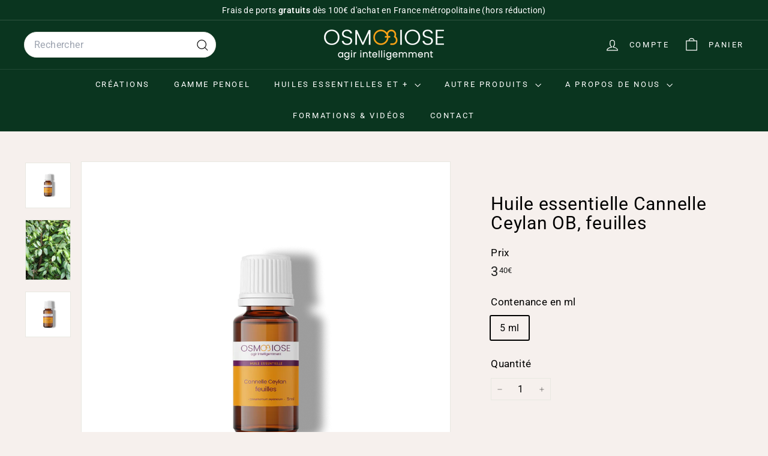

--- FILE ---
content_type: text/css
request_url: https://cdn.shopify.com/extensions/019bf884-bd89-70aa-a143-bddf200767f7/orichi-bundles-417/assets/orichi-bundle-sf.css
body_size: 3988
content:
/* CSS Variables - Will be set by colorConfig.js */
:root {
  --oc-mainTitleFontSize: 24px;
  --oc-mainTitleColor: #ffffff;
  --oc-descriptionFontSize: 16px;
  --oc-descriptionColor: #ffffff;
  --oc-countdownTimerColor: #207eedff;
  --oc-countdownTimerFrontSize: 50px;
  --oc-countdownSubtitleFrontSize: 50px;
  --oc-countdownSubtitleColor: #0a3890ff;
  --oc-countdownBackground: "#ADF4AC";
  --oc-countdownCornerRadius: 60px;
  --oc-countdownPadding: 20px;
  --oc-countdownTitleFrontSize: 30px;
  --oc-countdownTitleColor: "#f30000ff";
  --oc-cornerRadius: 12px;
  --oc-borderWeight: 1px;
  --oc-borderWeightSelected: 2px;
  --oc-barsBackground: "#ADF4AC";
  --oc-barsPrimaryColor: "#4caf50";
  --oc-barSelectedBackground: "#4caf50";
  --oc-barsSubtitleColor: "#666666";
  --oc-barsLabelBackground: #000; /* badge background*/
  --oc-freeGiftBackgroundColor: #000;
  --oc-freeGiftTextColor: #000;
  --oc-freeGiftSelectedBackgroundColor: #198754;
  --oc-freeGiftSelectedTextColor: #fff;
  --oc-discountBackgroundColor: #c9f1d2;
  --oc-secondaryColor: #faddb7;

  /* subscription */
  --oc-subscriptionTitleFontSize: 16px;
  --oc-subscriptionTitleColor: #000;
  --oc-subscriptionSubtitleFontSize: 16px;
  --oc-subscriptionSubtitleColor: #455a64;

  --oc-color-text-primary: #333333;
  --oc-color-badge-text: #fff;
  --oc-color-select-border: #cccccc;
  --oc-color-select-border-hover: #4a90e2;
  --oc-color-select-focus-shadow: rgba(74, 144, 226, 0.2);
}
.orichi-bundle :where(p, h1, h2, h3, h4, h5, h6, span) {
  padding: 0;
  margin: 0;
}

/* Gift reveal animation */
@keyframes ocGiftReveal {
  0% {
    transform: scale(0) translateY(5px);
    opacity: 0;
  }
  100% {
    transform: scale(1) translateY(0);
    opacity: 1;
  }
}

.orichi-bundle {
  margin: 20px 0;
  max-width: 44rem;
  position: relative;
  /* Card Component Styles */

  /* Outer wrapper container */
  .card-wrapper {
    display: block;
    width: 100%;
    position: relative;
  }

  .bundle-sold-out {
    position: absolute;
    top: 50%;
    left: 50%;
    transform: translate(-50%, -50%);
    width: fit-content;
    height: fit-content;
    padding: 6px 12px;
    border-radius: 8px;
    font-size: 12px;
    font-weight: 600;
  }

  .card-wrapper:has(.bundle-save-badge) {
    margin: 15px 0 0 0;
  }

  /* Base card element */
  .card {
    display: block;
    width: 100%;
    box-sizing: border-box;
  }

  /* Clickable card state */
  .card--clickable {
    cursor: pointer;
  }

  .card--clickable:active {
    opacity: 0.85;
  }

  /* Header */
  .bundle-header {
    display: flex;
    flex-direction: column;
    align-items: center;
    justify-content: center;
    gap: 8px;
    margin-bottom: 12px;
  }

  .bundle-header__title {
    display: flex;
    align-items: center;
    justify-content: center;
    gap: 15px;
    width: 100%;
  }

  .bundle-header__title--text {
    font-weight: 700;
    font-size: var(--oc-mainTitleFontSize);
    color: var(--oc-mainTitleColor);
  }

  .bundle-header__title--line {
    flex: 1;
    height: 2px;
    background-color: var(--oc-barsPrimaryColor);
  }

  .bundle-subtitle {
    font-size: var(--oc-descriptionFontSize);
    color: var(--oc-descriptionColor);
  }

  /* Countdown */
  .countdown-container {
    display: flex;
    justify-content: center;
    width: 100%;
    margin: 6px 0;
  }

  .countdown-box-layout {
    display: flex;
    flex-direction: column;
    align-items: center;
    gap: 6px;
    width: 100%;
    box-sizing: border-box;
    background-color: var(--oc-countdownBackground);
    border-radius: var(--oc-countdownCornerRadius);
    padding: var(--oc-countdownPadding);
    text-align: center;
  }

  .countdown-box-layout__title {
    font-weight: 700;
    font-size: var(--oc-countdownTitleFrontSize);
    color: var(--oc-countdownTitleColor);
  }

  .countdown-box-layout__subtitle {
    font-weight: 500;
    font-size: var(--oc-countdownSubtitleFrontSize);
    color: var(--oc-countdownSubtitleColor);
  }

  .countdown-box-layout__timer {
    display: flex;
    align-items: flex-start;
    justify-content: center;
    gap: 8px;
    flex-wrap: wrap;
  }

  .countdown-box-layout__timer-unit {
    display: flex;
    flex-direction: column;
    align-items: center;
    min-width: 48px;
    line-height: 1;
  }

  .countdown-box-layout__timer-value {
    font-weight: 700;
    line-height: 1;
    color: var(--oc-countdownTimerColor);
    font-size: var(--oc-countdownTimerFrontSize);
  }

  .countdown-box-layout__timer-label {
    text-transform: uppercase;
    letter-spacing: 0.5px;
    line-height: 1.2;
    font-size: 12px;
    color: var(--oc-countdownTimerColor);
  }

  .countdown-box-layout__timer-separator {
    font-weight: 700;
    line-height: 1;
    color: var(--oc-countdownTimerColor);
    font-size: var(--oc-countdownTimerFrontSize);
  }

  .countdown-box-layout__message {
    font-weight: 500;
    color: var(--oc-countdownSubtitleColor);
    font-size: var(--oc-countdownSubtitleFrontSize);
  }

  .countdown-container--flex {
    justify-content: center;
  }

  .countdown-flex-layout {
    display: inline-flex;
    align-items: center;
    justify-content: center;
    gap: 12px;
    width: 100%;
    box-sizing: border-box;
    background-color: var(--oc-countdownBackground);
    border-radius: var(--oc-countdownCornerRadius);
    padding: var(--oc-countdownPadding);
  }

  .countdown-flex-layout .timer-icon {
    display: inline-flex;
    align-items: center;
    justify-content: center;
  }

  .countdown-flex-layout .timer-text {
    font-weight: 700;
    line-height: 1.2;
    color: var(--oc-countdownTitleColor);
    font-size: var(--oc-countdownTitleFrontSize);
  }

  .countdown-flex-layout .timer-text-time {
    font-weight: 700;
    margin-left: 4px;
  }

  /* Bundles Container */
  .bundles-container {
    display: flex;
    flex-direction: column;
    gap: 6px;
  }

  /* Bundle Card */
  .bundle-card {
    background-color: var(--oc-barsBackground);
    border-radius: var(--oc-cornerRadius);
    border: var(--oc-borderWeight) solid var(--oc-secondaryColor);
    overflow: unset !important;
  }

  .bundle-card--selected {
    background-color: var(--oc-barSelectedBackground);
    border: var(--oc-borderWeightSelected) solid var(--oc-barsPrimaryColor);
    position: relative;
    cursor: default;
  }

  .bundle-card--active-dropdown {
    z-index: 10000;
    position: relative;
  }

  /* Bundle Content */
  .bundle-content {
    display: flex;
    flex-direction: column;
  }

  /* Top Row */
  .bundle-top-row {
    display: flex;
    align-items: center;
    gap: 15px;
    justify-content: space-between;
    padding: 20px;
    position: relative;
  }

  /* .bundle-content:not(:has(.bundle-expanded-content)):not(:has(.bundle-locked-section))
  .bundle-top-row {
  padding-bottom: 20px;
}

.bundle-top-row:has(+ .bundle-expanded-content[style*="display: none"]) {
  padding-bottom: 20px;
}

.bundle-top-row:has(+ .bundle-expanded-content[style*="display: flex"]) {
  padding-bottom: 0px;
} */

  .bundle-top-row-wrapper {
    display: flex;
    justify-content: center;
    align-items: center;
    gap: 12px;
  }

  .bundle-image {
    object-fit: cover;
  }

  .bundle-radio-wrapper {
    flex-shrink: 0;
    position: relative;
  }

  /* Hide default radio input */
  .bundle-radio-input {
    position: absolute;
    opacity: 0;
    width: 0;
    height: 0;
    margin: 0;
    padding: 0;
  }

  /* Custom radio label */
  .bundle-radio-label {
    display: inline-flex;
    align-items: center;
    justify-content: center;
    width: 15px;
    height: 15px;
    border: 2px solid #fff;
    border-radius: 50%;
    background-color: #fff;
    cursor: pointer;
    transition: all 0.3s cubic-bezier(0.4, 0, 0.2, 1);
    position: relative;
    box-shadow: 0 0 0 2px color-mix(in srgb, var(--oc-secondaryColor) 30%, transparent);
  }

  .bundle-radio-label:hover {
    border-color: var(--oc-barsPrimaryColor);
    transform: scale(1.05);
  }

  .bundle-radio-label:active {
    transform: scale(0.95);
  }

  /* Radio dot (inner circle) */
  .bundle-radio-dot {
    width: 0;
    height: 0;
    border-radius: 50%;
    transition: all 0.3s cubic-bezier(0.4, 0, 0.2, 1);
    transform: scale(0);
  }

  /* Checked state */
  .bundle-radio-input:checked + .bundle-radio-label {
    border-color: #fff;
    background-color: var(--oc-barsPrimaryColor);
    box-shadow: 0 0 0 2px var(--oc-barsPrimaryColor);
    width: 15px;
    height: 15px;
  }

  .bundle-radio-input:checked + .bundle-radio-label .bundle-radio-dot {
    width: 10px;
    height: 10px;
    transform: scale(1);
  }

  /* Focus state for accessibility */
  .bundle-radio-input:focus + .bundle-radio-label {
    outline: 1px solid var(--oc-barsPrimaryColor);
    outline-offset: 2px;
  }

  .bundle-title-section {
    flex: 1;
    display: flex;
    flex-direction: column;
  }

  .bundle-card-wrapper-title {
    display: flex;
    align-items: center;
    gap: 8px;
  }

  .bundle-card-title {
    font-size: 16px;
    font-weight: 600;
    line-height: 24px;
    color: var(--oc-barsSubtitleColor);
  }
  .bundle-card-wrapper-title .bundle-amount {
    font-size: 12px;
    font-weight: 600;
    background-color: var(--oc-discountBackgroundColor);
    color: var(--oc-barsSubtitleColor);
    padding: 0px 6px;
    text-transform: uppercase;
    border-radius: 99px;
  }

  .bundle-card-subtitle {
    font-size: 14px;
    font-weight: 400;
    color: var(--oc-barsSubtitleColor);
    display: -webkit-box;
    -webkit-line-clamp: 2;
    line-clamp: 2;
    -webkit-box-orient: vertical;
    overflow: hidden;
  }

  .bundle-save-badge {
    padding: 4px 12px;
    background-color: var(--oc-barsLabelBackground);
    white-space: nowrap;
    position: absolute;
    top: -18px;
    right: calc(var(--oc-cornerRadius) + 14px);
    border-bottom-left-radius: 6px;
    border-bottom-right-radius: 6px;
  }

  .bundle-save-badge-triangle-left,
  .bundle-save-badge-triangle-right {
    width: 0;
    height: 0;
    position: absolute;
    display: block !important;
  }

  .bundle-save-badge-triangle-left {
    top: 6px;
    left: -17px;
    transform: rotate(135deg);
  }
  .bundle-save-badge-triangle-right {
    top: -1px;
    right: -10px;
    transform: rotate(225deg);
  }

  .bundle-save-badge-triangle-left::after,
  .bundle-save-badge-triangle-right::after {
    content: "";
    width: 0;
    height: 0;
    position: absolute;
    border-left: 11px solid transparent;
    border-right: 11px solid transparent;
    border-bottom: 11px solid var(--oc-barsLabelBackground);
    top: -19.5px;
    left: -15.6px;
  }

  .bundle-save-badge-text {
    font-size: 12px;
    font-weight: 600;
    color: var(--oc-color-badge-text);
  }

  .bundle-price-section {
    display: flex;
    flex-direction: column;
    align-items: flex-end;
  }

  .bundle-current-price {
    font-size: 16px;
    font-weight: 600;
    color: var(--oc-barsSubtitleColor);
  }

  .bundle-original-price {
    font-size: 12px;
    font-weight: 400;
    text-decoration: line-through;
    color: var(--oc-barsSubtitleColor);
  }

  /* Expanded Content */
  .bundle-expanded-content {
    display: flex;
    flex-direction: column;
    gap: 12px;
    padding: 9px 20px 13px 20px;
  }

  .bundle-product-row {
    display: flex;
    align-items: center;
    gap: 12px;
    width: 100%;
  }

  .bundle-product-image {
    width: 30px;
    height: 30px;
    border-radius: 6px;
    background-color: #f5f5f5;
    object-fit: cover;
    flex-shrink: 0;
  }

  .bundle-product-image--empty {
    border-style: dashed;
    background-image: none;
  }

  .bundle-variant-options {
    display: flex;
    flex-wrap: wrap;
    gap: 8px;
    flex: 1;
  }

  .bundle-variant-option {
    display: flex;
    flex-direction: column;
    gap: 4px;
  }

  .bundle-variant-option-label {
    font-size: 12px;
    color: var(--oc-color-text-secondary, #4d4d4d);
    text-transform: capitalize;
  }

  /* Size selection grid */
  .bundle-size-grid {
    display: grid;
    grid-template-columns: repeat(3, 1fr);
    gap: 8px;
    flex: 1;
  }

  .bundle-size-controls {
    position: absolute;
    right: 4px;
    top: 50%;
    transform: translateY(-50%);
    display: flex;
    flex-direction: column;
    gap: 2px;
  }

  /* Custom Select Component */
  .custom-select-container {
    position: relative;
    flex: 1;
    min-width: 0; /* Prevent flex item from overflowing */
  }

  .custom-select-trigger {
    display: flex;
    align-items: center;
    justify-content: space-between;
    padding: 8px 12px;
    background-color: #fff;
    border: 1px solid var(--oc-secondaryColor);
    border-radius: 6px;
    font-size: 14px;
    color: var(--oc-color-text-primary);
    cursor: pointer;
    transition: all 0.2s ease;
    user-select: none;
    height: 38px; /* Fixed height to prevent jumping */
    box-sizing: border-box;
  }

  .custom-select-trigger:hover {
    border-color: var(--oc-secondaryColor);
    box-shadow: 0 0 0 2px color-mix(in srgb, var(--oc-secondaryColor) 30%, transparent);
  }

  .custom-select-container.open .custom-select-trigger {
    border-color: var(--oc-secondaryColor);
    box-shadow: 0 0 0 3px color-mix(in srgb, var(--oc-secondaryColor) 30%, transparent);
  }

  .custom-select-trigger span {
    white-space: nowrap;
    overflow: hidden;
    text-overflow: ellipsis;
    margin-right: 8px;
  }

  .custom-select-arrow {
    width: 10px;
    height: 10px;
    transition: transform 0.2s ease;
    flex-shrink: 0;
  }

  .custom-select-container.open .custom-select-arrow {
    transform: rotate(180deg);
  }

  .custom-select-options {
    position: absolute;
    top: calc(100% + 4px);
    left: 0;
    min-width: 100%;
    width: max-content; /* Allow to grow beyond trigger width */
    background-color: #fff;
    border: 1px solid var(--oc-secondaryColor);
    border-radius: 6px;
    box-shadow: 0 4px 12px rgba(0, 0, 0, 0.15);
    z-index: 9999; /* Ensure it's on top of everything */
    max-height: 250px; /* Increased max-height */
    overflow-y: auto;
    opacity: 0;
    visibility: hidden;
    transform: translateY(-10px);
    transition: all 0.2s cubic-bezier(0.4, 0, 0.2, 1);
  }

  .custom-select-container.open .custom-select-options {
    opacity: 1;
    visibility: visible;
    transform: translateY(0);
  }

  .custom-select-option {
    padding: 10px 12px; /* Increased padding for better touch target */
    font-size: 14px;
    color: var(--oc-color-text-primary);
    cursor: pointer;
    transition: background-color 0.1s ease;
    white-space: nowrap; /* Keep on one line */
    line-height: 1.4;
    text-align: left;
  }

  .custom-select-option:hover {
    background-color: rgba(0, 0, 0, 0.04);
  }

  .custom-select-option.selected {
    background-color: color-mix(in srgb, var(--oc-secondaryColor) 20%, transparent);
    font-weight: 600;
  }

  /* Gift Rows */
  .bundle-gift-row {
    display: flex;
    align-items: center;
    gap: 10px;
    background-color: var(--oc-freeGiftBackgroundColor);
    color: var(--oc-freeGiftTextColor);
  }

  .bundle-card--selected .bundle-gift-row {
    background-color: var(--oc-freeGiftSelectedBackgroundColor);
    color: var(--oc-freeGiftSelectedTextColor);
  }

  .bundle-gift-icon {
    font-size: 20px;
    display: flex;
  }

  .bundle-gift-icon img {
    width: 30px;
    height: 30px;
    border-radius: 5px;
    object-fit: cover;
  }

  .bundle-gift-name {
    flex: 1;
    font-size: 14px;
    color: var(--oc-freeGiftTextColor);
    font-weight: 500;
  }
  .bundle-card--selected .bundle-gift-row .bundle-gift-name {
    color: var(--oc-freeGiftSelectedTextColor);
  }

  .bundle-gift-price {
    font-size: 14px;
    font-weight: 600;
    color: var(--oc-freeGiftTextColor);
    text-decoration: line-through;
  }
  .bundle-card--selected .bundle-gift-row .bundle-gift-price {
    color: var(--oc-freeGiftSelectedTextColor);
  }

  /* Locked Section */
  .bundle-locked-section {
    display: flex;
    flex-direction: column;
    gap: 1px;
    overflow: hidden;
    border-bottom-left-radius: calc(var(--oc-cornerRadius) - 4px);
    border-bottom-right-radius: calc(var(--oc-cornerRadius) - 4px);
  }

  .bundle-locked-section .bundle-gift-row {
    padding: 8px 24px;
  }

  .bundle-locked-row {
    display: flex;
    align-items: center;
    gap: 10px;
    padding: 10px 24px;
    background-color: var(--oc-freeGiftBackgroundColor);
  }

  .bundle-locked-icon {
    font-size: 18px;
    display: flex;
  }
  .bundle-gift-modern-card__icon.bundle-locked-icon {
    padding-top: 15px;
  }

  .bundle-locked-icon svg {
    width: 25px;
    height: 25px;
  }
  .bundle-gift-modern-card__icon svg {
    width: 36px;
    height: 36px;
  }
  .bundle-locked-text {
    flex: 1;
    font-size: 14px;
    color: #737373;
    font-style: italic;
  }

  .bundle-locked-price {
    font-size: 14px;
    text-decoration: line-through;
  }

  /* Locked row hover effect */
  /* .bundle-locked-row:hover {
    background-color: rgba(0, 0, 0, 0.05);
    transform: scale(1.04);
    transition: all 0.2s ease;
  } */

  .bundle-locked-row.unlocking {
    pointer-events: none;
  }

  /* Gift opening animation */
  .gift-opening {
    animation: giftOpen 0.8s ease-in-out;
    display: inline-block;
  }

  @keyframes giftOpen {
    0% {
      transform: scale(1) rotate(0deg);
    }
    25% {
      transform: scale(1.3) rotate(-10deg);
    }
    50% {
      transform: scale(1.5) rotate(10deg);
    }
    75% {
      transform: scale(1.2) rotate(-5deg);
    }
    100% {
      transform: scale(1) rotate(0deg);
    }
  }

  .bundle-gift-revealed {
    animation: ocGiftReveal 0.5s ease-out;
  }

  /* Unlocked gift row styling */
  .gift-item .gift-media-container {
    position: relative;
    width: 30px;
    height: 30px;
    overflow: hidden;
    flex-shrink: 0;
    display: flex;
    align-items: center;
    justify-content: center;
  }

  .gift-item .gift-lock-icon {
    position: absolute;
    inset: 0;
    display: flex;
    align-items: center;
    justify-content: center;
    z-index: 1;
  }

  .gift-item .gift-image {
    position: absolute;
    inset: 0;
    display: flex;
    align-items: center;
    justify-content: center;
    opacity: 0;
    transform: scale(0) translateY(5px);
    z-index: 10;
  }

  .gift-item.is-unlocked .gift-image {
    opacity: 1;
    animation: ocGiftReveal 0.3s forwards;
    transform: scale(1) translateY(0);
  }

  .gift-item .bundle-gift-name {
    display: none;
  }

  .gift-item.is-unlocked .bundle-gift-name {
    display: inline;
  }

  .gift-item.is-unlocked .gift-locked-label {
    display: none;
  }

  .gift-item.is-unlocked {
    background-color: var(--oc-freeGiftSelectedBackgroundColor) !important;
    color: var(--oc-freeGiftSelectedTextColor) !important;
  }

  .gift-item.is-unlocked .bundle-locked-text {
    color: var(--oc-freeGiftSelectedTextColor) !important;
    font-style: normal;
  }

  .gift-item.is-unlocked .bundle-locked-price {
    color: var(--oc-freeGiftSelectedTextColor) !important;
  }

  .gift-item.is-unlocked .gift-lock-icon {
    opacity: 0;
    transition: opacity 0.3s ease-out;
  }

  .bundle-locked-row.unlocked,
  .bundle-locked-row.unlocked.bundle-gift-row {
    background-color: var(--oc-freeGiftBackgroundColor);
    padding: 10px 24px;
    animation: ocGiftReveal 0.3s ease-out;
  }

  /* Modern free gift layout */
  .bundle-gift-modern {
    margin-top: 18px;
    display: flex;
    flex-direction: column;
    gap: 16px;
  }

  .bundle-gift-modern__heading {
    text-align: center;
    font-weight: 600;
    font-size: 12px;
    letter-spacing: 0.4px;
    padding: 10px 18px;
    border-radius: 8px;
    background-color: var(--oc-freeGiftBackgroundColor);
    color: var(--oc-color-text-primary);
  }

  .bundle-gift-modern-card__wrapper {
    display: flex;
    flex-direction: column;
    align-items: center;
  }

  .bundle-gift-modern__grid {
    display: flex;
    gap: 32px;
    justify-content: center;
    align-items: center;
    flex-wrap: wrap;
  }

  .bundle-gift-modern-card {
    position: relative;
    border-radius: 18px;
    border: 1px solid rgba(0, 0, 0, 0.08);
    display: flex;
    flex-direction: column;
    align-items: center;
    background-color: #eff0f2;
    color: var(--oc-freeGiftTextColor);
    transition: transform 0.2s ease, box-shadow 0.2s ease;
    width: fit-content;
    gap: 0;
    width: 82px;
    height: 82px;
    padding: 0;
  }

  .bundle-gift-modern-card.bundle-locked-row,
  .bundle-gift-modern-card.bundle-gift-row {
    cursor: pointer;
    flex-direction: column;
  }

  .bundle-gift-modern-card.bundle-gift-row {
    cursor: default;
  }

  .bundle-gift-modern-card:hover {
    transform: translateY(-4px);
    box-shadow: 0 14px 24px rgba(0, 0, 0, 0.08);
  }

  .bundle-gift-modern-card.unlocked {
    border-color: rgba(0, 0, 0, 0.2);
  }

  .bundle-gift-modern-card__price-tag {
    position: absolute;
    top: -12px;
    padding: 4px 10px;
    font-size: 8px;
    font-weight: 600;
    border-radius: 999px;
    background-color: #000;
    color: #fff;
    left: 50%;
    transform: translateX(-50%);
    width: fit-content;
    text-decoration: line-through;
    z-index: 1000;
  }

  .bundle-gift-modern-card__icon:not(.bundle-locked-icon) {
    width: 80px;
    height: 80px;
    border-radius: 10px;
    display: flex;
    align-items: center;
    justify-content: center;
  }

  .bundle-gift-modern-card__icon.has-image img {
    width: 100%;
    height: 100%;
    border-radius: 16px;
    object-fit: cover;
  }

  .bundle-gift-modern-card__status {
    font-size: 12px;
    letter-spacing: 0.4px;
    color: rgba(0, 0, 0, 0.6);
    font-style: italic;
  }

  .bundle-gift-modern-card__status--locked {
    color: #737373;
  }

  .bundle-gift-modern-card__name {
    font-size: 14px;
    font-weight: 600;
    color: var(--oc-color-text-primary);
  }

  @media (max-width: 540px) {
    .bundle-gift-modern {
      padding: 14px;
    }
  }

  /* Popular badge styling */
  .bundle-popular-badge {
    position: absolute;
    top: 12px;
    right: 12px;
    padding: 4px 10px;
    background-color: var(--oc-barsLabelBackground);
    color: var(--oc-color-badge-text);
    border-radius: 12px;
    font-size: 11px;
    font-weight: 600;
    text-transform: uppercase;
    letter-spacing: 0.5px;
    z-index: 10;
    box-shadow: 0 2px 4px rgba(0, 0, 0, 0.1);
    white-space: nowrap;
  }

  /* theme holiday */
  .halloween-1,
  .halloween-2,
  .halloween-3,
  .black-friday-1,
  .black-friday-2,
  .black-friday-3,
  .christmas-2 {
    position: absolute;
    z-index: 100;
  }

  .halloween-1 {
    top: -85px;
    left: 0;
    width: 100%;
  }
  .halloween-1 img {
    width: 100%;
  }

  .halloween-2 {
    right: 0;
    top: 28px;
  }
  .halloween-3 {
    top: 30px;
    right: -12px;
  }
  .halloween-4,
  .halloween-5 {
    display: flex;
    justify-content: center;
  }

  .black-friday-1 {
    top: 30px;
    right: 0;
  }

  .black-friday-2 {
    top: 5px;
    right: 0;
  }

  .black-friday-3 {
    top: -10px;
    right: 0;
  }

  .christmas-1 {
    margin-top: -15px;
  }
  .christmas-3 {
    margin-top: -10px;
  }

  .christmas-2 {
    top: 15px;
    right: 0;
  }

  /* Subscription Minimal Layout */
  .orichi-subscription-minimal {
    margin-top: 15px;
    cursor: pointer;
    user-select: none;
  }

  /* Common Subscription Text Styles */
  .subscription-title {
    font-weight: 600;
    line-height: normal;
    font-size: var(--oc-subscriptionTitleFontSize, 16px);
    color: var(--oc-subscriptionTitleColor, #000);
  }

  .subscription-subtitle {
    font-weight: 400;
    line-height: normal;
    font-size: var(--oc-subscriptionSubtitleFontSize, 14px);
    color: var(--oc-subscriptionSubtitleColor, #666);
  }

  /* subscription minimal */
  .orichi-subscription-minimal {
    margin: 15px 0;
    width: 100%;

    .subscription-minimal__inner {
      display: flex;
      align-items: start;
      padding: 12px 16px;
      background: var(--oc-barsBackground);
      border: var(--oc-borderWeight) dashed var(--oc-secondaryColor);

      border-radius: var(--oc-cornerRadius);
      transition: all 0.2s ease;
    }
    .subscription-minimal__inner:has(.subscription-minimal__checkbox--checked) {
      border: var(--oc-borderWeight) dashed var(--oc-secondaryColor);
    }

    .subscription-minimal__checkbox-wrapper {
      margin-right: 12px;
      display: flex;
      align-items: center;
      margin-top: 8px;
    }

    .subscription-minimal__checkbox {
      width: 20px;
      height: 20px;
      border: 1px solid var(--oc-secondaryColor);
      border-radius: 6px;
      position: relative;
      background: transparent;
      display: block;
    }

    .subscription-minimal__checkbox--checked {
      background: var(--oc-barsPrimaryColor);
      border: 1px solid var(--oc-barsPrimaryColor);
    }

    .subscription-minimal__checkbox--checked::after {
      content: "";
      position: absolute;
      left: 6px;
      top: 2px;
      width: 5px;
      height: 10px;
      border: solid white;
      border-width: 0 1px 1px 0;
      transform: rotate(45deg);
    }

    .subscription-minimal__text-content {
      display: flex;
      flex-direction: column;
    }

    .subscription-title {
      font-weight: 600; /* Minimal uses slightly lighter weight */
      line-height: 20px;
    }

    .subscription-subtitle {
      line-height: 20px;
    }
  }

  /* Subscription Vertical Layout */
  .orichi-subscription-vertical {
    display: flex;
    flex-direction: column;
    gap: 12px;
    margin: 15px 0;

    .subscription-vertical__card {
      padding: 16px;
      border-radius: var(--oc-cornerRadius);
      border: var(--oc-borderWeight) solid var(--oc-secondaryColor);
      cursor: pointer;
      display: flex;
      flex-direction: column;
      gap: 8px;
      background-color: transparent;
      box-sizing: border-box;
    }

    .subscription-vertical__card--active {
      background-color: var(--oc-barsBackground);
      border: var(--oc-borderWeight) solid var(--oc-barsPrimaryColor);
      box-shadow: 0 2px 8px color-mix(in srgb, var(--oc-secondaryColor) 15%, transparent);
    }

    .subscription-vertical__card:not(.subscription-vertical__card--active) {
      border-style: dashed;
      border-color: var(--oc-secondaryColor);
    }

    .subscription-vertical__select-wrapper {
      margin-top: 4px;
      width: 100%;
    }

    .subscription-vertical__card-content {
      display: flex;
      flex-direction: column;
      align-items: center;
      text-align: center;
      gap: 4px;
      width: 100%;
    }

    .subscription-title {
      text-align: center;
    }
  }

  /* Subscription Horizontal Layout */
  .orichi-subscription-horizontal {
    display: grid;
    grid-template-columns: repeat(2, minmax(0, 1fr));
    gap: 12px;
    margin: 15px 0;
    width: 100%;

    .subscription-horizontal__card {
      padding: 16px;
      border-radius: var(--oc-cornerRadius);
      border: var(--oc-borderWeight) solid var(--oc-secondaryColor);
      cursor: pointer;
      display: flex;
      flex-direction: column;
      gap: 8px;
      background-color: transparent;
      box-sizing: border-box;
      justify-content: center;
      align-items: center;
    }

    .subscription-horizontal__card--active {
      background-color: var(--oc-barsBackground);
      border: var(--oc-borderWeight) solid var(--oc-barsPrimaryColor);
      box-shadow: 0 2px 8px color-mix(in srgb, var(--oc-secondaryColor) 15%, transparent);
    }

    .subscription-horizontal__card:not(.subscription-horizontal__card--active) {
      border-style: dashed;
      border-color: var(--oc-secondaryColor);
    }

    .subscription-horizontal__select-wrapper {
      margin-top: 4px;
      width: 100%;
    }

    .subscription-horizontal__card-content {
      display: flex;
      flex-direction: column;
      align-items: center;
      text-align: center;
      gap: 4px;
      width: 100%;
    }

    .subscription-title {
      text-align: center;
    }
  }
  .orichi-form-watermark {
    display: flex;
    justify-content: center;
    align-items: center;
    gap: 8px;
    margin-top: 12px;
    cursor: pointer;
    color: #000;
    font-size: 12px;
    font-weight: 600;
  }
}


--- FILE ---
content_type: text/javascript
request_url: https://cdn.shopify.com/extensions/019bf884-bd89-70aa-a143-bddf200767f7/orichi-bundles-417/assets/orichi-bundle-sf.js
body_size: 22578
content:
(function() {
  "use strict";
  class ShopifyApi {
    async updateCart(updates) {
      const response = await fetch("/cart/update.js", {
        method: "POST",
        headers: {
          "Content-Type": "application/json"
        },
        body: JSON.stringify(updates)
      });
      if (!response.ok) {
        throw new Error("Failed to update cart");
      }
      return response.json();
    }
    async getCart() {
      const response = await fetch("/cart.js");
      if (!response.ok) {
        throw new Error("Failed to get cart");
      }
      return response.json();
    }
  }
  class DiscountManager {
    constructor() {
      this.orichiVolumeDiscount = null;
      this.init();
    }
    init() {
      this.orichiVolumeDiscount = this.getFilteredVolumeDiscounts()?.filter((t) => t !== null)[0] || null;
    }
    getDiscount() {
      return this.orichiVolumeDiscount?.volumeDiscounts?.filter((v) => v.active === true)[0] || {};
    }
    /**
     * Checks if any item in the source array exists in the target array
     */
    hasAnyMatch(source, target) {
      return source.some((item) => target.includes(item));
    }
    /**
     * Gets excluded items from a filter array
     */
    getExcludedItems(items, mapper) {
      return items.filter((item) => item.isExclude).map(mapper);
    }
    /**
     * Gets included items from a filter array
     */
    getIncludedItems(items, mapper) {
      return items.filter((item) => !item.isExclude).map(mapper);
    }
    shouldExcludeByProductTags(discount, productTags) {
      if (!discount.exSpecificProductTags || !productTags?.length) {
        return false;
      }
      const excludedTags = this.getExcludedItems(discount.tags, (tag) => tag.tagName);
      return this.hasAnyMatch(productTags, excludedTags);
    }
    shouldExcludeByProducts(discount, productId) {
      if (!discount.exSpecificProducts) {
        return false;
      }
      const excludedProducts = this.getExcludedItems(discount.products, (p) => p.productId);
      return excludedProducts.includes(productId);
    }
    matchesByProducts(discount, productId) {
      if (!discount.specificProducts) {
        return false;
      }
      const includedProducts = this.getIncludedItems(discount.products, (p) => p.productId);
      return includedProducts.includes(productId);
    }
    matchesByProductTags(discount, productTags) {
      if (!discount.specificProductTags || !productTags?.length) {
        return false;
      }
      const includedTags = this.getIncludedItems(discount.tags, (tag) => tag.tagName);
      return this.hasAnyMatch(productTags, includedTags);
    }
    shouldExcludeByCollections(discount, collectionIds) {
      if (!discount.exAllProductsInCollections || !collectionIds?.length) {
        return false;
      }
      const excludedCollections = this.getExcludedItems(discount.collections, (c) => c.collectionId);
      return this.hasAnyMatch(collectionIds, excludedCollections);
    }
    matchesByCollections(discount, collectionIds) {
      if (!discount.allProductsInCollection || !collectionIds?.length) {
        return false;
      }
      const includedCollections = this.getIncludedItems(discount.collections, (c) => c.collectionId);
      return this.hasAnyMatch(collectionIds, includedCollections);
    }
    matchesDiscountCriteria(discount, product, collections) {
      if (product) {
        const productId = `gid://shopify/Product/${product.id}`;
        const productTags = product.tags || [];
        if (this.shouldExcludeByProductTags(discount, productTags)) {
          return false;
        }
        if (this.shouldExcludeByProducts(discount, productId)) {
          return false;
        }
        if (this.matchesByProducts(discount, productId)) {
          return true;
        }
        if (this.matchesByProductTags(discount, productTags)) {
          return true;
        }
      }
      if (collections?.length) {
        const collectionIds = collections.map((c) => c.id);
        if (this.shouldExcludeByCollections(discount, collectionIds)) {
          return false;
        }
        if (this.matchesByCollections(discount, collectionIds)) {
          return true;
        }
      }
      return discount.allProducts === true;
    }
    filterVolumeDiscount(discounts) {
      const { orichiVolumeCollectionsTemp, orichiVolumeProduct } = window.orichiVolume;
      const orichiVolumeCollections = orichiVolumeCollectionsTemp ? orichiVolumeCollectionsTemp.map((c) => ({
        id: `gid://shopify/Collection/${c.id}`
      })) : [];
      return discounts.map((discount) => ({
        ...discount,
        volumeDiscounts: discount.volumeDiscounts.filter((v) => v.active)
      })).filter((d) => d.volumeDiscounts.length > 0).filter(
        (discount) => this.matchesDiscountCriteria(discount, orichiVolumeProduct, orichiVolumeCollections)
      );
    }
    getFilteredVolumeDiscounts() {
      const orichiVolumeDiscounts = window.orichiVolume?.orichiVolumeDiscounts || [];
      return this.filterVolumeDiscount(orichiVolumeDiscounts);
    }
  }
  const discountManager = new DiscountManager();
  const defaultOption = (value, fallback) => typeof value === "undefined" ? fallback : value;
  const formatWithDelimiters = (number, precision, thousands, decimal) => {
    precision = defaultOption(precision, 2);
    thousands = defaultOption(thousands, ",");
    decimal = defaultOption(decimal, ".");
    if (isNaN(number) || number == null) {
      return "0";
    }
    const fixedNumber = (number / 100).toFixed(precision);
    const parts = fixedNumber.split(".");
    const dollars = parts[0].replace(/(\d)(?=(\d\d\d)+(?!\d))/g, `$1${thousands}`);
    const cents = parts[1] ? decimal + parts[1] : "";
    return dollars + cents;
  };
  const getMoneyFormat = () => {
    return window.orichiBundle?.orichiMoneyFormat || window.Shopify?.money_format || "{{amount}}";
  };
  const formatMoney = (cents) => {
    if (cents == null || isNaN(cents)) {
      cents = 0;
    }
    if (typeof cents === "string") {
      cents = parseFloat(cents.replace(/[^0-9.-]/g, "")) * 100;
    }
    const formatString = getMoneyFormat();
    const placeholderRegex = /\{\{\s*(\w+)\s*}}/;
    const placeholder = formatString.match(placeholderRegex)?.[1] || "amount";
    let value;
    switch (placeholder) {
      case "amount":
        value = formatWithDelimiters(cents, 2);
        break;
      case "amount_no_decimals":
        value = formatWithDelimiters(cents, 0);
        break;
      case "amount_with_comma_separator":
        value = formatWithDelimiters(cents, 2, ".", ",");
        break;
      case "amount_no_decimals_with_comma_separator":
        value = formatWithDelimiters(cents, 0, ".", ",");
        break;
      default:
        value = formatWithDelimiters(cents, 2);
        break;
    }
    return formatString.replace(placeholderRegex, value);
  };
  const getActiveVariantPrice = (variants = []) => {
    const selectedVariant = window.orichiVolumeProductVariantChoose;
    if (selectedVariant?.price) {
      return selectedVariant.price;
    }
    if (!variants.length) {
      return 0;
    }
    return variants[0].price || 0;
  };
  const getActiveVariantCompareAtPrice = (variants = []) => {
    if (!variants.length) {
      return 0;
    }
    if (variants[0]?.compare_at_price > 0) {
      return variants[0].compare_at_price;
    }
    return variants[0].price || 0;
  };
  const toNumber = (value) => {
    if (typeof value === "string") {
      return parseFloat(value);
    }
    return Number(value) || 0;
  };
  const calculateSalePrice = (rule, variants = [], options = {}) => {
    if (!rule || !variants.length) {
      return 0;
    }
    const { showPricesPerItem } = window.orichiVolume?.orichiVolumeSettings || {};
    const quantity = Math.max(1, Number(rule.quantity) || 1);
    const amount = toNumber(rule.amount);
    const discount = discountManager.getDiscount();
    const isDifferentVariants = Boolean(discount?.differentVariants);
    const isSelectedVariantsProvided = isDifferentVariants && variants.length === quantity && !variants[0].variants;
    let total = 0;
    if (isSelectedVariantsProvided) {
      const sumPrice = variants.reduce((acc, v) => acc + (v.price || 0), 0);
      switch (rule.discountType) {
        case "none":
          total = sumPrice;
          break;
        case "percentage_discount":
          total = sumPrice - sumPrice * amount / 100;
          break;
        case "discount_per_each":
          total = sumPrice - amount * 100 * quantity;
          break;
        case "fixed_price_per_each":
          total = amount * quantity;
          break;
        default:
          total = sumPrice;
          break;
      }
    } else {
      const price = getActiveVariantPrice(variants);
      switch (rule.discountType) {
        case "none":
          total = price * quantity;
          break;
        case "percentage_discount": {
          const discountAmount = price * quantity * amount / 100;
          total = price * quantity - discountAmount;
          break;
        }
        case "discount_per_each":
          total = (price - amount * 100) * quantity;
          break;
        case "fixed_price_per_each":
          total = amount * quantity;
          break;
        default:
          total = price * quantity;
          break;
      }
    }
    total = Math.max(total, 0);
    return options.perItem || showPricesPerItem ? total / quantity : total;
  };
  const calculateOriginalPrice = (rule, variants = [], options = {}) => {
    if (!rule || !variants.length) {
      return 0;
    }
    const settings = window.orichiVolume?.orichiVolumeSettings || {};
    const includeCompareAtPrice = Boolean(settings.includeCompareAtPrice);
    const showPricesPerItem = Boolean(settings.showPricesPerItem);
    const discount = discountManager.getDiscount();
    const differentVariants = Boolean(discount?.differentVariants);
    const quantity = Math.max(1, Number(rule.quantity) || 1);
    const isSelectedVariantsProvided = differentVariants && variants.length === quantity && !variants[0].variants;
    let basePriceSum = 0;
    if (isSelectedVariantsProvided) {
      basePriceSum = variants.reduce((acc, v) => {
        let p = v.price || 0;
        if (includeCompareAtPrice && v.compare_at_price > 0) {
          p = v.compare_at_price;
        }
        return acc + p;
      }, 0);
    } else {
      let basePrice = getActiveVariantPrice(variants);
      if (includeCompareAtPrice) {
        basePrice = getActiveVariantCompareAtPrice(variants);
      }
      basePriceSum = basePrice * quantity;
    }
    const total = Math.max(basePriceSum, 0);
    return options.perItem || showPricesPerItem ? total / quantity : total;
  };
  const calculateSavingsPercentage = (salePrice, originalPrice) => {
    if (!originalPrice || originalPrice <= 0) {
      return null;
    }
    const diff = originalPrice - salePrice;
    if (diff <= 0) {
      return null;
    }
    return Math.round(diff / originalPrice * 100);
  };
  const OPTION_NAME_FALLBACKS = ["Option 1", "Option 2", "Option 3"];
  const OPTION_VALUE_FALLBACKS$1 = ["Default"];
  const createVariantMetadata = () => {
    const product = window.orichiVolume?.orichiVolumeProduct;
    const variants = product?.variants || [];
    const defaultVariant = window.orichiVolumeProductVariantChoose || variants.find((variant) => variant.available) || variants[0] || null;
    if (!window.orichiVolumeProductVariantChoose && defaultVariant) {
      window.orichiVolumeProductVariantChoose = defaultVariant;
    }
    const optionLengths = product?.options || [];
    const normalizedOptionNames = optionLengths.length ? optionLengths : OPTION_NAME_FALLBACKS;
    const optionValues = normalizedOptionNames.map((_, index) => {
      const values = /* @__PURE__ */ new Set();
      variants.forEach((variant) => {
        const value = variant[`option${index + 1}`];
        if (value) {
          values.add(value);
        }
      });
      if (!values.size) {
        OPTION_VALUE_FALLBACKS$1.forEach((value) => values.add(value));
      }
      return Array.from(values);
    });
    const defaultOptions = normalizedOptionNames.map(
      (_, index) => defaultVariant?.[`option${index + 1}`] || optionValues[index]?.[0] || ""
    );
    return {
      optionNames: normalizedOptionNames,
      optionValues,
      defaultOptions,
      defaultVariantId: defaultVariant?.id || null,
      variants
    };
  };
  const findVariantByOptions = (variantMeta, options = []) => {
    if (!variantMeta?.variants?.length) {
      return null;
    }
    return variantMeta.variants.find(
      (variant) => options.every((value, index) => {
        if (!value) {
          return true;
        }
        const optionValue = variant[`option${index + 1}`];
        return optionValue ? optionValue.toLowerCase() === value.toLowerCase() : true;
      })
    ) || variantMeta.variants[0];
  };
  const createBundleSelectionState = ({ bundles, variantMeta }) => {
    let activeBundleId = bundles[0]?.id || null;
    const listeners = /* @__PURE__ */ new Set();
    const selectionsByBundle = /* @__PURE__ */ new Map();
    const emit = () => {
      const snapshot = getSnapshot();
      listeners.forEach((listener) => {
        try {
          listener(snapshot);
        } catch (error) {
          console.error("[bundle] Failed to notify listener", error);
        }
      });
    };
    const ensureRows = (bundleId, rows = 1) => {
      if (!bundleId) {
        return [];
      }
      const desiredRows = Math.max(1, rows);
      const existing = selectionsByBundle.get(bundleId) || [];
      while (existing.length < desiredRows) {
        const newRow = {
          options: [...variantMeta.defaultOptions],
          variantId: variantMeta.defaultVariantId
        };
        updateRowVariant(newRow);
        existing.push(newRow);
      }
      existing.forEach((row) => {
        updateRowVariant(row);
      });
      selectionsByBundle.set(bundleId, existing);
      return existing.slice(0, desiredRows);
    };
    const updateRowVariant = (row) => {
      const variant = findVariantByOptions(variantMeta, row.options);
      row.variantId = variant?.id || variantMeta.defaultVariantId;
      if (variant) {
        window.orichiVolumeProductVariantChoose = variant;
      }
    };
    const updateVariantOption = (bundleId, rowIndex, optionIndex, value) => {
      const rows = ensureRows(bundleId, rowIndex + 1);
      const row = rows[rowIndex];
      if (!row) {
        return;
      }
      row.options[optionIndex] = value;
      updateRowVariant(row);
      emit();
    };
    const getSnapshot = () => {
      const bundle = bundles.find((item) => item.id === activeBundleId) || bundles[0];
      if (!bundle) {
        return null;
      }
      const rows = ensureRows(bundle.id, Math.max(1, bundle.variantSelectionRows || 1));
      const selectedVariants = rows.map((row) => ({
        variantId: row.variantId,
        options: row.options
      }));
      const snapshot = {
        activeBundle: bundle,
        activeBundleId,
        // Additional values for cartBridge
        quantity: bundle.quantity || 1,
        selectedVariants,
        variantSelectionRows: bundle.variantSelectionRows || 0,
        hasFreeGifts: Boolean(bundle.freeGiftItems?.length || bundle.gifts?.length),
        currentPrice: bundle.currentPrice,
        originalPrice: bundle.originalPrice
      };
      return snapshot;
    };
    const setActiveBundle = (bundleId) => {
      if (!bundleId || bundleId === activeBundleId) {
        return;
      }
      activeBundleId = bundleId;
      emit();
    };
    const subscribe = (listener) => {
      if (typeof listener !== "function") {
        return () => {
        };
      }
      listeners.add(listener);
      return () => listeners.delete(listener);
    };
    return {
      setActiveBundle,
      getActiveBundleId: () => activeBundleId,
      getSnapshot,
      subscribe,
      ensureRows,
      getRowSelection: (bundleId, rowIndex) => ensureRows(bundleId, rowIndex + 1)[rowIndex],
      updateVariantOption
    };
  };
  const buildBundles = () => {
    const discount = discountManager.getDiscount();
    if (!discount) {
      return [];
    }
    const product = window.orichiVolume?.orichiVolumeProduct;
    const variants = product?.variants || [];
    return discount.rules.map((rule, index) => {
      const salePriceValue = calculateSalePrice(rule, variants);
      const originalPriceValue = calculateOriginalPrice(rule, variants, {});
      const hasOriginalPrice = Math.abs(originalPriceValue - salePriceValue) >= 1;
      const gifts = formatGiftData(rule.freeGiftItems);
      return {
        ...rule,
        id: `bundle-${index}`,
        bundleId: `bundle-${index}`,
        ruleIndex: index,
        title: rule.title,
        subtitle: rule.subtitle || "",
        badgeText: rule.label,
        currentPrice: salePriceValue,
        originalPrice: hasOriginalPrice ? originalPriceValue : "",
        isSelected: Boolean(rule.isDefault),
        lockedGifts: gifts.length,
        lockedGiftData: gifts,
        // Volume có freegift thì không có variantSelectionRows
        variantSelectionRows: discount.differentVariants ? Number(rule.quantity) || 1 : 0,
        quantity: Number(rule.quantity) || 1,
        freeGiftItems: rule.freeGiftItems || [],
        showPopularBadge: Boolean(rule.isDefault && !rule.label)
      };
    });
  };
  const formatGiftData = (freeGiftItems = []) => {
    return (freeGiftItems || []).map((gift) => {
      const priceInCents = (Number(gift.price) || 0) * (gift.quantity || 1);
      return {
        name: gift.title || gift.name || "Gift",
        price: formatMoney(priceInCents),
        icon: `<img src="${gift.image}" alt="${gift.title}" class="bundle-gift-image" />`
      };
    });
  };
  const filterProductHandle = (snapshot) => {
    const discount = discountManager.getDiscount();
    if (!snapshot || !discount) {
      return [];
    }
    const product = window.orichiVolume?.orichiVolumeProduct;
    let result = [];
    if (!snapshot || !product) {
      return result;
    }
    const bundle = snapshot.activeBundle;
    if (!bundle) {
      return result;
    }
    const selectedVariants = snapshot.selectedVariants || [];
    if (discount.differentVariants && selectedVariants.length > 0) {
      result = selectedVariants.map((sv) => {
        const variant = product.variants.find((v) => v.id === sv.variantId);
        return variant || product.variants[0];
      }).filter(Boolean);
    } else {
      const quantity = bundle.quantity || 1;
      result = Array(quantity).fill().map(() => product.variants[0]);
    }
    const freeGiftItems = bundle.freeGiftItems || [];
    if (freeGiftItems.length > 0) {
      freeGiftItems.forEach((gift) => {
        let variantId = gift.variantId;
        if (typeof variantId === "string" && variantId.startsWith("gid://shopify/ProductVariant/")) {
          variantId = variantId.split("/").pop();
        }
        for (let i = 0; i < gift.quantity; i++) {
          result.push({
            id: variantId,
            productId: gift.productId,
            title: gift.titleProduct,
            price: gift.price,
            image: gift.image,
            isFreeGift: true
          });
        }
      });
    }
    return result;
  };
  const getItemsAddToCart = (variants, { activeBundle } = {}) => {
    const discount = discountManager.getDiscount();
    if (!variants?.length || !discount) {
      return [];
    }
    const product = window.orichiVolume?.orichiVolumeProduct;
    if (!variants?.length) {
      return [];
    }
    const discountRules = Array.isArray(discount?.rules) ? discount.rules : [];
    const optionLabel = activeBundle?.title || "";
    const campaignTitle = discount?.campaign || "";
    const addFromProduct = product?.id || null;
    const differentVariants = Boolean(discount?.differentVariants);
    const mainVariants = variants.filter((v) => !v.isFreeGift);
    const freeGifts = variants.filter((v) => v.isFreeGift);
    const discounts = discountRules.map((rule) => ({
      title: rule.title,
      quantity: rule.quantity,
      discountType: rule.discountType,
      amount: rule.amount
    }));
    const items = [];
    const selectionsLocalStorage = JSON.parse(
      localStorage.getItem("orichi_volume_discount_selections") || "{}"
    );
    const reducedFreeGifts = freeGifts.reduce((acc, gift) => {
      const giftId = gift?.id;
      if (!giftId) {
        return acc;
      }
      const existingGift = acc.find((item) => item.id === giftId);
      if (existingGift) {
        existingGift.quantity += gift.quantity || 1;
      } else {
        acc.push({
          id: giftId,
          quantity: gift.quantity || 1
        });
      }
      return acc;
    }, []);
    reducedFreeGifts.forEach((gift) => {
      items.push({
        id: gift.id,
        quantity: gift.quantity,
        properties: {
          _orichiVolume: JSON.stringify({
            type: "gift",
            addFromProduct,
            title: campaignTitle,
            option: optionLabel,
            id: discount?.id,
            variantId: gift.id,
            quantity: gift.quantity,
            randomizedVariantIds: Object.values(selectionsLocalStorage) || []
          })
        }
      });
    });
    if (!mainVariants.length) {
      return items;
    }
    const volumeMetaBase = {
      type: "volume",
      differentVariants,
      title: campaignTitle,
      id: discount?.id,
      addFromProduct,
      discounts,
      randomizedVariantIds: Object.values(selectionsLocalStorage) || []
    };
    const variantMap = /* @__PURE__ */ new Map();
    mainVariants.forEach((variant) => {
      const variantId = variant?.id;
      if (!variantId) {
        return;
      }
      const subscription = window.orichiVolume.orichiSubscription || {};
      const sellingPlanId = subscription.isSelected ? subscription.sellingPlanId : null;
      if (variantMap.has(variantId)) {
        variantMap.get(variantId).quantity += 1;
      } else {
        variantMap.set(variantId, {
          id: variantId,
          quantity: 1,
          ...sellingPlanId && { selling_plan: sellingPlanId },
          properties: {
            _orichiVolume: JSON.stringify(volumeMetaBase)
          }
        });
      }
    });
    items.push(...variantMap.values());
    return items;
  };
  const SELECTORS = {
    formSelector: 'form[action*="/cart/add"], .pf-product-form,product-form,[data-pf-type="ProductATC"],.product-form__item--submit,.product-single__add-to-cart,.ProductForm__BuyButtons, .ProductForm__AddToCart,.product-page--submit-action,.product-form__payment-container,[data-product-submit],.product-form--atc,.purchase-details,.product-single__form .payment-buttons,.product-form--wide,.product-single__add-to-cart,.product-form--button-container,.product-form__item--submit,.product-detail__form__action,.product__submit__buttons,.buy-buttons-row,.t4s-product-form__buttons,.qty-wrapper--with-payment-button,.shopify-product-form,.shopify-product-form,.type_buy_buttons,.product-single__form .add-to-cart,.purchase-section,.product-form__buttons,.product__atc,.product-form__payment-container,[data-icon="gpicon-product-cartbutton"],.product-form__submit',
    inputSelector: '[name="quantity"]',
    variantSelector: 'form[action*="/cart/add"] [name="id"]',
    buyItNowSelector: 'form[action*="/cart/add"] div.shopify-payment-button',
    quantitySelector: ".product-form__quantity",
    addToCartSelector: 'form[action*="/cart/add"] button[data-pf-type="ProductATC2"], form[action*="/cart/add"] button[type="submit"], form[action*="/cart/add"] input[type="submit"], form[action*="/cart/add"] [data-pf-type="ProductATC"]',
    defaultVariantSelector: "variant-radios",
    variantSelectorSelects: "variant-selects",
    shopifyCartDrawerSelector: "#shopify-section-cart-drawer",
    shopifyCartDrawerIconSelector: ".header__icon--cart"
  };
  class ConfigManager {
    constructor(autoInit = true) {
      this.paramsDict = /* @__PURE__ */ new Map();
      this.initialized = false;
      this.selectorConfig = {
        // Product form selectors
        "Var-ProForm-Add": { property: "formSelector", action: "append" },
        "Var-ProForm-Set": { property: "formSelector", action: "replace" },
        "HomeVar-ProForm-Add": { property: "formSelector", action: "append", condition: "index" },
        "HomeVar-ProForm-Set": { property: "formSelector", action: "replace", condition: "index" },
        // Quantity input selectors
        "Var-QI-Set": { property: "inputSelector", action: "replace" },
        "Var-QI-Add": { property: "inputSelector", action: "append" },
        "HomeVar-QI-Set": { property: "inputSelector", action: "replace", condition: "index" },
        "HomeVar-QI-Add": { property: "inputSelector", action: "append", condition: "index" },
        // Variant selectors
        "Var-VarI-Set": { property: "variantSelector", action: "replace" },
        "Var-VarI-Add": { property: "variantSelector", action: "append" },
        "HomeVar-VarI-Set": { property: "variantSelector", action: "replace", condition: "index" },
        "HomeVar-VarI-Add": { property: "variantSelector", action: "append", condition: "index" },
        // Add to cart selectors
        "Var-ATC-Set": { property: "addToCartSelector", action: "replace" },
        "Var-ATC-Add": { property: "addToCartSelector", action: "append" },
        "HomeVar-ATC-Set": { property: "addToCartSelector", action: "replace", condition: "index" },
        "HomeVar-ATC-Add": { property: "addToCartSelector", action: "append", condition: "index" },
        // Buy it now selectors
        "Var-BIN-Set": { property: "buyItNowSelector", action: "replace" },
        "Var-BIN-Add": { property: "buyItNowSelector", action: "append" },
        "CartDrawer-Set": {
          property: "shopifyCartDrawerSelector",
          action: "replace",
          condition: ""
        },
        "CartDrawer-Add": {
          property: "shopifyCartDrawerSelector",
          action: "append",
          condition: ""
        },
        "CartDrawerIcon-Set": {
          property: "shopifyCartDrawerIconSelector",
          action: "replace",
          condition: ""
        },
        "CartDrawerIcon-Add": {
          property: "shopifyCartDrawerIconSelector",
          action: "append",
          condition: ""
        }
      };
      if (autoInit) {
        this.init();
      }
    }
    /**
     * Initialize the ConfigManager - must be called before using getParam/hasParam/getSelector
     */
    init() {
      if (this.initialized) return;
      this.loadParams();
      this.applySelectorConfigs();
      this.applyVisibilityRules();
      this.injectCustomAssets();
      this.initialized = true;
    }
    /**
     * Load parameters from orichiParametersBundle into paramsDict
     */
    loadParams() {
      const { orichiVolume } = window;
      if (!orichiVolume) return;
      const { orichiParametersBundle } = orichiVolume;
      if (orichiParametersBundle && Array.isArray(orichiParametersBundle)) {
        orichiParametersBundle.forEach((param) => {
          if (this.validateParameter(param)) {
            this.paramsDict.set(param.key, param.value);
          }
        });
      }
    }
    /**
     * Apply selector configurations based on loaded params
     */
    applySelectorConfigs() {
      const { orichiVolume } = window;
      if (!orichiVolume) return;
      const currentTemplate = orichiVolume.orichiShopifyTemplate || "";
      Object.keys(this.selectorConfig).forEach((key) => {
        if (this.paramsDict.has(key)) {
          const value = this.paramsDict.get(key);
          this.applySelectorConfig(key, value, currentTemplate);
        }
      });
    }
    /**
     * Inject custom CSS and JS assets
     */
    injectCustomAssets() {
      const customCss = window.orichiVolume?.orichiVolumeSettings?.customCss || "";
      if (customCss) {
        this.injectCustomCSS(customCss);
      }
      if (this.paramsDict.has("All-Css-Custom")) {
        this.injectCustomCSS(this.paramsDict.get("All-Css-Custom"));
      }
      if (this.paramsDict.has("All-Js-Custom")) {
        this.injectCustomJS(this.paramsDict.get("All-Js-Custom"));
      }
    }
    injectCustomCSS(css) {
      if (!css || typeof css !== "string") return;
      try {
        const styleElement = document.createElement("style");
        styleElement.textContent = css;
        styleElement.setAttribute("data-oc-custom", "true");
        const headElement = document.querySelector("head");
        if (headElement) {
          headElement.appendChild(styleElement);
        }
      } catch (error) {
        console.error("Error injecting custom CSS:", error);
      }
    }
    injectCustomJS(js) {
      if (!js || typeof js !== "string") return;
      try {
        const scriptElement = document.createElement("script");
        scriptElement.textContent = js;
        scriptElement.setAttribute("data-oc-custom", "true");
        const bodyElement = document.querySelector("body");
        if (bodyElement) {
          bodyElement.appendChild(scriptElement);
        }
      } catch (error) {
        console.error("Error injecting custom JavaScript:", error);
      }
    }
    validateParameter(param) {
      return param && param.key && typeof param.value !== "undefined";
    }
    applySelectorConfig(key, value, currentTemplate) {
      const config = this.selectorConfig[key];
      if (!config) return;
      if (config.condition === "index" && currentTemplate !== "index") return;
      if (config.action === "replace") {
        SELECTORS[config.property] = value;
      } else if (config.action === "append") {
        SELECTORS[config.property] = `${SELECTORS[config.property]}, ${value}`;
      }
    }
    applyVisibilityRules() {
      const quantitySelector = document.querySelector(SELECTORS.quantitySelector);
      if (quantitySelector) {
        if (this.paramsDict.get("Pro-QI-Show") !== "1") {
          quantitySelector.style.display = "none";
        }
      }
      const discount = discountManager.getDiscount();
      const variantSelector = document.querySelector(SELECTORS.defaultVariantSelector) ?? document.querySelector(SELECTORS.variantSelectorSelects);
      if (variantSelector) {
        if (this.paramsDict.get("Pro-Variants-Show") !== "1" || discount?.differentVariants) {
          variantSelector.style.display = "none";
        }
      }
    }
    /**
     * Ensure params are loaded (auto-init if not initialized)
     */
    ensureLoaded() {
      if (!this.initialized) {
        this.loadParams();
        this.applySelectorConfigs();
      }
    }
    /**
     * Get a parameter value by key
     * @param {string} key - The parameter key
     * @param {*} defaultValue - Default value if key not found
     * @returns {*} The parameter value or defaultValue
     */
    getParam(key, defaultValue = void 0) {
      this.ensureLoaded();
      return this.paramsDict.has(key) ? this.paramsDict.get(key) : defaultValue;
    }
    /**
     * Check if a parameter exists
     * @param {string} key - The parameter key
     * @returns {boolean} True if parameter exists
     */
    hasParam(key) {
      this.ensureLoaded();
      return this.paramsDict.has(key);
    }
    /**
     * Get a selector value from SELECTORS object
     * @param {string} property - The selector property name (e.g., 'formSelector', 'shopifyCartDrawerSelector')
     * @returns {string|undefined} The selector value
     */
    getSelector(property) {
      this.ensureLoaded();
      return SELECTORS[property];
    }
    /**
     * Get all parameters as an object
     * @returns {Object} All parameters as key-value pairs
     */
    getAllParams() {
      this.ensureLoaded();
      return Object.fromEntries(this.paramsDict);
    }
    /**
     * Legacy method - kept for backwards compatibility
     * @deprecated Use loadParams(), applySelectorConfigs(), and injectCustomAssets() instead
     */
    transformToDict() {
      this.loadParams();
      this.applySelectorConfigs();
      this.injectCustomAssets();
    }
  }
  class CartBridge {
    constructor() {
      this.cleanupListeners = [];
      this.configManager = new ConfigManager();
      this.shopifyApi = new ShopifyApi();
      this.init();
    }
    init() {
      const checkAndUpdateCart = async () => {
        try {
          const cart = await this.shopifyApi.getCart();
          if (cart?.attributes?._orichiVolume) {
            if (this.cartCheckInterval) {
              clearInterval(this.cartCheckInterval);
              this.cartCheckInterval = null;
            }
            return;
          }
          const selectionsLocalStorage = JSON.parse(
            localStorage.getItem("orichi_volume_discount_selections") || "{}"
          );
          const attributes = {
            _orichiVolume: JSON.stringify({
              randomizedVariantIds: Object.values(selectionsLocalStorage) || []
            })
          };
          await this.shopifyApi.updateCart({ attributes });
          if (this.cartCheckInterval) {
            clearInterval(this.cartCheckInterval);
            this.cartCheckInterval = null;
          }
        } catch (error) {
          console.warn("[CartBridge] Failed to check/update cart attributes", error);
        }
      };
      checkAndUpdateCart();
      this.cartCheckInterval = setInterval(checkAndUpdateCart, 1e3);
    }
    dispatch(target, name, detail = {}) {
      if (!target) {
        return;
      }
      target.dispatchEvent(
        new CustomEvent(name, {
          detail,
          bubbles: true
        })
      );
    }
    isFormElement(node) {
      return node?.tagName?.toLowerCase() === "form";
    }
    collectForms() {
      const nodes = Array.from(document.querySelectorAll(SELECTORS.formSelector));
      const forms = nodes.filter((node) => this.isFormElement(node));
      if (forms.length) {
        return forms;
      }
      return Array.from(document.querySelectorAll("form[action*='/cart/add']"));
    }
    setInputValue(value) {
      const inputs = document.querySelectorAll(SELECTORS.inputSelector);
      if (!inputs.length) {
        const customInput = document.createElement("input");
        customInput.name = "quantity";
        customInput.value = value;
        customInput.type = "hidden";
        this.collectForms().forEach((form) => {
          if (!form.contains(customInput)) {
            form.appendChild(customInput);
          }
        });
        return;
      }
      if (typeof value === "undefined" || value === null) {
        return;
      }
      inputs.forEach((input) => {
        input.value = value;
        input.dispatchEvent(new Event("change", { bubbles: true }));
      });
    }
    setVariantValue(value) {
      const variantInputs = document.querySelectorAll(
        this.configManager.getSelector("variantSelector")
      );
      if (!variantInputs.length) return;
      variantInputs.forEach((input) => {
        input.value = value;
        input.setAttribute("value", value);
        input.dispatchEvent(new Event("change", { bubbles: true }));
      });
    }
    consolidateLineItems(lineItems = []) {
      const map = /* @__PURE__ */ new Map();
      lineItems.forEach((item) => {
        if (!item?.id) {
          return;
        }
        const keyParts = [item.id];
        if (item.isGift) {
          keyParts.push("gift");
        }
        if (item.properties) {
          keyParts.push(JSON.stringify(item.properties));
        }
        const key = keyParts.join("::");
        const quantity = Math.max(1, Number(item.quantity) || 1);
        if (map.has(key)) {
          const current = map.get(key);
          current.quantity += quantity;
        } else {
          map.set(key, {
            ...item,
            id: item.id,
            quantity,
            ...item.properties ? { properties: item.properties } : {},
            isGift: Boolean(item.isGift)
          });
        }
      });
      return Array.from(map.values());
    }
    async addBundleViaAjax({ lineItems, form }) {
      const payload = {
        items: this.consolidateLineItems(lineItems).map(({ isGift, ...item }) => ({
          ...item
        }))
      };
      const response = await fetch("/cart/add.js", {
        method: "POST",
        credentials: "same-origin",
        headers: {
          "Content-Type": "application/json"
        },
        body: JSON.stringify(payload)
      });
      if (!response.ok) {
        const message = await response.text();
        throw new Error(message || "Unable to add bundle to cart");
      }
      const result = await response.json();
      this.dispatch(form, "orichi:bundle:add", payload);
      return result;
    }
    async updateCartDrawer() {
      const response = await fetch("/cart?section_id=cart-drawer");
      if (!response.ok) {
        window.location.href = "/cart";
        return;
      }
      const html2 = await response.text();
      const parser = new DOMParser();
      const doc = parser.parseFromString(html2, "text/html");
      const cartDrawerSelector = this.configManager.getSelector("shopifyCartDrawerSelector");
      const cartDrawer = doc.querySelector(cartDrawerSelector);
      if (!cartDrawer) {
        window.location.href = "/cart";
        return;
      }
      document.querySelector(cartDrawerSelector).innerHTML = cartDrawer.innerHTML;
      document.querySelector(this.configManager.getSelector("shopifyCartDrawerIconSelector")).click();
    }
    initialize({ bundleState } = {}) {
      if (!bundleState) {
        return;
      }
      const forms = this.collectForms();
      if (!forms.length) {
        console.warn("[bundle] Unable to locate product forms for cart bridge.");
      }
      const updateVolumeInput = () => {
        const selectionsLocalStorage = JSON.parse(
          localStorage.getItem("orichi_volume_discount_selections") || "{}"
        );
        const randomizedVariantIds = Object.values(selectionsLocalStorage);
        const volumeData = {
          randomizedVariantIds
        };
        const subscription = window.orichiVolume?.orichiSubscription;
        if (subscription?.isSelected && subscription?.sellingPlanId) {
          volumeData.selling_plan = subscription.sellingPlanId;
        }
        forms.forEach((form) => {
          if (subscription?.isSelected && subscription?.sellingPlanId) {
            let sellingPlanInput = form.querySelector('[name="selling_plan"]');
            if (!sellingPlanInput) {
              sellingPlanInput = document.createElement("input");
              sellingPlanInput.type = "hidden";
              sellingPlanInput.name = "selling_plan";
              form.appendChild(sellingPlanInput);
            }
            sellingPlanInput.value = subscription.sellingPlanId;
            sellingPlanInput.setAttribute("value", subscription.sellingPlanId);
          } else {
            const existingSellingPlanInput = form.querySelector('[name="selling_plan"]');
            if (existingSellingPlanInput) {
              existingSellingPlanInput.remove();
            }
          }
          if (randomizedVariantIds.length > 0 || volumeData.selling_plan) {
            let volumeABInput = form.querySelector('[name="properties[_orichiVolume]"]');
            if (!volumeABInput) {
              volumeABInput = document.createElement("input");
              volumeABInput.type = "hidden";
              volumeABInput.name = "properties[_orichiVolume]";
              form.appendChild(volumeABInput);
            }
            volumeABInput.value = JSON.stringify(volumeData);
            volumeABInput.setAttribute("value", volumeABInput.value);
          } else {
            const existingInput = form.querySelector('[name="properties[_orichiVolume]"]');
            if (existingInput) {
              existingInput.remove();
            }
          }
        });
      };
      updateVolumeInput();
      const subscriptionChangeHandler = (event) => {
        if (window.orichiVolume) {
          window.orichiVolume.orichiSubscription = event.detail;
        }
        updateVolumeInput();
      };
      window.addEventListener("orichi:subscription:change", subscriptionChangeHandler);
      this.cleanupListeners.push(
        () => window.removeEventListener("orichi:subscription:change", subscriptionChangeHandler)
      );
      const applySnapshotToForms = (snapshot) => {
        if (!snapshot) {
          return;
        }
        const quantity = snapshot.quantity || snapshot.activeBundle?.quantity || 1;
        this.setInputValue(quantity);
        const variants = filterProductHandle(snapshot);
        const ids = new Set(variants.map((v) => v.id));
        const buyItNowButtons = document.querySelectorAll(
          this.configManager.getSelector("buyItNowSelector") || ".shopify-payment-button"
        );
        buyItNowButtons.forEach((button) => {
          if (ids.size > 1) {
            button.style.setProperty("display", "none", "important");
          } else {
            button.style.setProperty("display", "block", "important");
            if (ids.size === 1) {
              this.setVariantValue(ids.values().next().value);
            }
          }
        });
        updateVolumeInput();
      };
      const unsubscribe = bundleState.subscribe((snapshot) => {
        applySnapshotToForms(snapshot);
      });
      applySnapshotToForms(bundleState.getSnapshot());
      const addToCartButtons = Array.from(
        document.querySelectorAll(this.configManager.getSelector("addToCartSelector"))
      );
      const isGetCartDrawer = this.configManager.hasParam("CART_DRAWER_UPDATE_VALUE");
      addToCartButtons.forEach((button) => {
        const handler = async (event) => {
          const snapshot = bundleState.getSnapshot();
          if (!snapshot) {
            return;
          }
          let form = button.closest("form");
          if (!form && forms.length > 0) {
            form = forms.find((f) => f.contains(button));
          }
          if (!form) {
            console.warn("[bundle] Unable to find associated form for button");
            return;
          }
          discountManager.getDiscount();
          const result = filterProductHandle(snapshot);
          snapshot.lineItems = getItemsAddToCart(result, {
            activeBundle: snapshot.activeBundle
          });
          snapshot.requiresCustomSubmission = snapshot.lineItems.length > 0;
          const ids = new Set(result.map((v) => v.id));
          try {
            if (ids.size === 1) {
              const variantIdSelector = SELECTORS.variantSelector;
              let variantIdEl = document.querySelector(variantIdSelector);
              if (form) {
                variantIdEl = form.querySelector('[name="id"]');
              }
              if (!variantIdEl) return;
              variantIdEl.value = ids.values().next().value;
              variantIdEl.setAttribute("value", ids.values().next().value);
              variantIdEl.dispatchEvent(new Event("change", { bubbles: true }));
              updateVolumeInput();
            } else {
              event.preventDefault();
              event.stopPropagation();
              event.stopImmediatePropagation();
              await this.addBundleViaAjax({
                lineItems: snapshot.lineItems,
                form
              });
              this.dispatch(form, "orichi:bundle:add:success", { snapshot });
              window.dispatchEvent(new CustomEvent("orichi:cart:updated", { detail: { snapshot } }));
              if (typeof window.updateCartDrawer === "function") {
                window.updateCartDrawer();
                return;
              }
              if (typeof window.theme?.cartDrawer?.update === "function") {
                window.theme.cartDrawer.update();
                return;
              }
              if (isGetCartDrawer) {
                await this.updateCartDrawer();
                return;
              }
              window.location.href = "/cart";
            }
          } catch (error) {
            console.error("[bundle] Failed to add bundle", error);
            this.dispatch(form, "orichi:bundle:add:error", { error, snapshot });
          }
        };
        button.addEventListener("click", handler, { capture: true });
        this.cleanupListeners.push(
          () => button.removeEventListener("click", handler, { capture: true })
        );
      });
      const formListeners = forms.filter((form) => this.isFormElement(form)).map((form) => {
        const handler = async (event) => {
          const snapshot = bundleState.getSnapshot();
          if (!snapshot || !snapshot.requiresCustomSubmission) {
            return;
          }
          event.preventDefault();
          event.stopPropagation();
          try {
            this.dispatch(form, "orichi:bundle:add:success", { snapshot });
            window.dispatchEvent(new CustomEvent("orichi:cart:updated", { detail: { snapshot } }));
            if (typeof window.updateCartDrawer === "function") {
              window.updateCartDrawer();
            } else if (typeof window.theme?.cartDrawer?.update === "function") {
              window.theme.cartDrawer.update();
            }
          } catch (error) {
            console.error("[bundle] Failed to add bundle", error);
            this.dispatch(form, "orichi:bundle:add:error", { error, snapshot });
          }
        };
        form.addEventListener("submit", handler);
        return () => form.removeEventListener("submit", handler);
      });
      this.cleanupListeners.push(...formListeners);
      return () => {
        unsubscribe?.();
        this.cleanupListeners.forEach((dispose) => {
          try {
            dispose();
          } catch (error) {
            console.warn("[bundle] Failed to clean up form listener", error);
          }
        });
      };
    }
  }
  class CustomFormData {
    constructor() {
      this.originalFormData = null;
    }
    parseQuantity(value) {
      const parsed = parseInt(value, 10);
      return Number.isFinite(parsed) && parsed > 0 ? parsed : 1;
    }
    isCartAddForm(form) {
      return form && typeof form.action === "string" && form.action.includes("/cart/add");
    }
    getQuantityFromForm(form) {
      const input = form?.querySelector?.(SELECTORS.inputSelector);
      if (input?.value != null && input.value !== "") {
        return this.parseQuantity(input.value);
      }
      const cachedInput = document.querySelector(SELECTORS.inputSelector);
      return cachedInput ? this.parseQuantity(cachedInput.value) : 1;
    }
    initialize() {
      const configManager = new ConfigManager();
      if (!configManager.hasParam("FORM_DATA_ADD_QUANTITY")) {
        return;
      }
      if (typeof window === "undefined" || typeof window.FormData !== "function") {
        return;
      }
      this.originalFormData = window.FormData;
      window.FormData = new Proxy(this.originalFormData, {
        construct: (Target, args) => {
          const form = args?.[0];
          const formData = new Target(...args);
          if (this.isCartAddForm(form) && !formData.has("quantity")) {
            formData.set("quantity", String(this.getQuantityFromForm(form)));
          }
          return formData;
        },
        get: (target, prop, receiver) => Reflect.get(target, prop, receiver)
      });
    }
    restore() {
      if (this.originalFormData && typeof window !== "undefined") {
        window.FormData = this.originalFormData;
      }
    }
  }
  class ViewVolume {
    static BASE_URL = "https://bundle.orichi.info";
    static async viewVolume(discountId) {
      const response = await fetch(`${this.BASE_URL}/api/volume/view-volume-discount`, {
        method: "POST",
        headers: {
          "Content-Type": "application/json"
        },
        body: JSON.stringify({ discountId })
      });
      if (!response.ok) {
        throw new Error("Failed to view volume");
      }
      return response.json();
    }
  }
  const COUNTDOWN_POSITION = {
    BELOW_TITLE: "below_title",
    AT_THE_BOTTOM: "at_the_bottom"
  };
  const RULE_DISCOUNT_TYPE = {
    PERCENTAGE_DISCOUNT: "percentage_discount",
    NONE: "none"
  };
  class SubscriptionManager {
    constructor() {
      this.discount = discountManager.getDiscount();
      this.currentProduct = window?.orichiVolume?.orichiVolumeProduct || null;
    }
    init() {
      if (!this.discount?.subscriptionSetting?.isEnabled || !this.currentProduct || !this.currentProduct.selling_plan_groups.length) {
        return false;
      }
      return true;
    }
    getOptionSubscription() {
      const sellingPlanGroups = this.currentProduct?.selling_plan_groups || [];
      const subscriptionOption = sellingPlanGroups.flatMap(
        (group) => group.selling_plans.map((sellingPlan) => ({
          id: sellingPlan.id,
          name: sellingPlan.name,
          value: sellingPlan.price_adjustments[0].value,
          valueType: sellingPlan.price_adjustments[0].value_type
        }))
      );
      return subscriptionOption;
    }
    getNewPriceSubscription({ selectedSubscriptionId, currentPrice, quantity }) {
      const selectedSubscription = this.getOptionSubscription().find(
        (subscription) => subscription.id === selectedSubscriptionId
      );
      if (!selectedSubscription) {
        return currentPrice;
      }
      if (selectedSubscription.valueType === "percentage") {
        return (currentPrice * (1 - selectedSubscription.value / 100)).toFixed(2);
      }
      return (currentPrice - selectedSubscription.value * quantity).toFixed(2);
    }
    getNewDiscountPercentage({ currentPrice, originalPrice }) {
      return Math.round((originalPrice - currentPrice) / originalPrice * 100);
    }
    getSubscriptionSetting() {
      return this.discount?.subscriptionSetting;
    }
  }
  const html = String.raw;
  const truncateString = (text, maxLength = 5) => {
    if (text.length <= maxLength) {
      return text;
    }
    return text?.slice(0, maxLength) + "..." || "";
  };
  const getTranslate = () => {
    if (!window.orichiVolumeTranslate) return null;
    return orichiVolumeTranslate[Shopify.locale] || orichiVolumeTranslate.en;
  };
  const orShop = (domain) => {
    if (Shopify.shop == domain || Shopify.shop == domain + ".myshopify.com") {
      return true;
    } else {
      return false;
    }
  };
  const TOKEN_CONFIG = [
    { token: "DD", key: "days" },
    { token: "HH", key: "hours" },
    { token: "MM", key: "minutes" },
    { token: "SS", key: "seconds" }
  ];
  const canRenderCountdown = (discount) => {
    return Boolean(discount?.countdownEnable && window?.orichiVolume);
  };
  const getEndTime = (discount) => {
    if (discount.countdownTimerType === "minute" && Number(discount.countdownMinutes) > 0) {
      return new Date(Date.now() + Number(discount.countdownMinutes) * 60 * 1e3);
    }
    if (discount.countdownTimerType === "specific_datetime" && discount.countdownSpecificDatetime) {
      if (!discount.countdownSpecificDatetime.includes("Z")) {
        return /* @__PURE__ */ new Date(discount.countdownSpecificDatetime + "Z");
      }
      return new Date(discount.countdownSpecificDatetime);
    }
    return null;
  };
  const getFormatTokens = (format) => {
    const normalizedFormat = (format || "DD:HH:MM:SS").toUpperCase();
    const tokens = TOKEN_CONFIG.filter(({ token }) => normalizedFormat.includes(token));
    return tokens.length ? tokens : TOKEN_CONFIG;
  };
  const getRemainingParts = (timeLeftInMs) => {
    const days = Math.floor(timeLeftInMs / (1e3 * 60 * 60 * 24));
    const hours = Math.floor(timeLeftInMs % (1e3 * 60 * 60 * 24) / (1e3 * 60 * 60));
    const minutes = Math.floor(timeLeftInMs % (1e3 * 60 * 60) / (1e3 * 60));
    const seconds = Math.floor(timeLeftInMs % (1e3 * 60) / 1e3);
    return {
      days,
      hours,
      minutes,
      seconds
    };
  };
  const startCountdown = (endTime, onTick) => {
    const run = () => {
      const now = Date.now();
      const timeLeft = endTime.getTime() - now;
      const clampedTime = Math.max(timeLeft, 0);
      const remaining = getRemainingParts(clampedTime);
      onTick(remaining, timeLeft <= 0);
      return timeLeft > 0;
    };
    const shouldContinue = run();
    if (!shouldContinue) {
      return null;
    }
    const intervalId = window.setInterval(() => {
      const keepRunning = run();
      if (!keepRunning) {
        clearInterval(intervalId);
      }
    }, 1e3);
    return intervalId;
  };
  const calculateCumulativeRemaining = (remaining, format) => {
    const formatStr = (format || "DD:HH:MM:SS").toUpperCase();
    const hasToken = TOKEN_CONFIG.some(({ token }) => formatStr.includes(token));
    const TIME_MULTIPLIERS = {
      days: 86400,
      hours: 3600,
      minutes: 60,
      seconds: 1
    };
    let totalSeconds = 0;
    Object.entries(remaining).forEach(([key, val]) => {
      if (TIME_MULTIPLIERS[key]) {
        totalSeconds += val * TIME_MULTIPLIERS[key];
      }
    });
    const adjustedRemaining = {};
    TOKEN_CONFIG.forEach(({ token, key }) => {
      if (formatStr.includes(token) || !hasToken) ;
      if (formatStr.includes(token)) {
        const multiplier = TIME_MULTIPLIERS[key];
        const value = Math.floor(totalSeconds / multiplier);
        adjustedRemaining[key] = value;
        totalSeconds %= multiplier;
      }
    });
    return adjustedRemaining;
  };
  const createTextBlock = (tag, className, text) => {
    const element = document.createElement(tag);
    element.className = className;
    element.textContent = text;
    return element;
  };
  const createTimerUnit = ({ key, label, timerElements }) => {
    const wrapper = document.createElement("div");
    wrapper.className = "countdown-box-layout__timer-unit";
    const value = document.createElement("span");
    value.className = `countdown-box-layout__timer-value countdown-box-layout__timer-value--${key}`;
    value.textContent = "00";
    const labelElement = document.createElement("div");
    labelElement.className = "countdown-box-layout__timer-label";
    labelElement.textContent = label;
    wrapper.appendChild(value);
    wrapper.appendChild(labelElement);
    timerElements[key] = value;
    return wrapper;
  };
  const createSeparator = () => {
    const separator = document.createElement("div");
    separator.className = "countdown-box-layout__timer-separator";
    separator.textContent = ":";
    return separator;
  };
  const BoxLayout = () => {
    const discount = discountManager.getDiscount();
    if (!canRenderCountdown(discount)) {
      return null;
    }
    const endTime = getEndTime(discount);
    if (!endTime) {
      return null;
    }
    const labels = {
      days: discount.countdownTimerLabelDay || DEFAULT_LABELS.days,
      hours: discount.countdownTimerLabelHour || DEFAULT_LABELS.hours,
      minutes: discount.countdownTimerLabelMinute || DEFAULT_LABELS.minutes,
      seconds: discount.countdownTimerLabelSecond || DEFAULT_LABELS.seconds
    };
    const container = document.createElement("div");
    container.className = "countdown-box-layout";
    if (discount.countdownTitle) {
      const title = createTextBlock("div", "countdown-box-layout__title", discount.countdownTitle);
      container.appendChild(title);
    }
    if (discount.countdownSubTitle) {
      const subtitle = createTextBlock(
        "div",
        "countdown-box-layout__subtitle",
        discount.countdownSubTitle
      );
      container.appendChild(subtitle);
    }
    const timerContainer = document.createElement("div");
    timerContainer.className = "countdown-box-layout__timer";
    container.appendChild(timerContainer);
    const timerElements = {};
    const formatTokens = getFormatTokens(discount.countdownTimeFormat);
    formatTokens.forEach(({ token, key }, index) => {
      timerContainer.appendChild(
        createTimerUnit({
          key,
          label: labels[key],
          timerElements
        })
      );
      const isLast = index === formatTokens.length - 1;
      if (!isLast) {
        timerContainer.appendChild(createSeparator());
      }
    });
    if (discount.countdownMessage) {
      const message = createTextBlock(
        "div",
        "countdown-box-layout__message",
        discount.countdownMessage
      );
      container.appendChild(message);
    }
    const updateTimer = (remaining) => {
      let formatStr = discount.countdownTimeFormat || "DD:HH:MM:SS";
      const hasToken = TOKEN_CONFIG.some(({ token }) => formatStr.toUpperCase().includes(token));
      if (!hasToken) {
        formatStr = "DD:HH:MM:SS";
      }
      const adjustedRemaining = calculateCumulativeRemaining(remaining, formatStr);
      Object.entries(timerElements).forEach(([key, element]) => {
        if (adjustedRemaining[key] !== void 0) {
          element.textContent = String(adjustedRemaining[key]).padStart(2, "0");
        }
      });
    };
    startCountdown(endTime, updateTimer);
    return container;
  };
  const formatTimeString = (remaining, format) => {
    let formatStr = format || "DD:HH:MM:SS";
    const hasToken = TOKEN_CONFIG.some(({ token }) => formatStr.toUpperCase().includes(token));
    if (!hasToken) {
      formatStr = "DD:HH:MM:SS";
    }
    const adjustedRemaining = calculateCumulativeRemaining(remaining, formatStr);
    let result = formatStr;
    TOKEN_CONFIG.forEach(({ token, key }) => {
      const regex = new RegExp(token, "gi");
      if (adjustedRemaining[key] !== void 0) {
        result = result.replace(regex, String(adjustedRemaining[key]).padStart(2, "0"));
      }
    });
    return result;
  };
  const FlexLayout = () => {
    const discount = discountManager.getDiscount();
    if (!canRenderCountdown(discount)) {
      return null;
    }
    const endTime = getEndTime(discount);
    if (!endTime) {
      return null;
    }
    const container = document.createElement("div");
    container.className = "countdown-flex-layout";
    const textWrapper = document.createElement("span");
    textWrapper.className = "timer-text";
    container.appendChild(textWrapper);
    const defaultTitle = "Hurry! Offer expires in {{time}}";
    startCountdown(endTime, (remaining) => {
      const template = discount.countdownTitle || defaultTitle;
      const formattedTime = formatTimeString(remaining, discount.countdownTimeFormat);
      const text = template.replace("{{time}}", formattedTime);
      textWrapper.textContent = text;
    });
    return container;
  };
  const getLayoutPreference = () => {
    const discount = discountManager.getDiscount();
    const layoutFromSettings = window.orichiVolume?.orichiVolumeSettings?.countdownLayout;
    const layoutFromDiscount = discount?.countdownLayout;
    const layout = (layoutFromSettings || layoutFromDiscount || "box").toLowerCase();
    return layout === "flex" ? "flex" : "box";
  };
  const Countdown = () => {
    const layoutType = getLayoutPreference();
    const layoutNode = layoutType === "flex" ? FlexLayout() : BoxLayout();
    if (!layoutNode) {
      return null;
    }
    const container = document.createElement("div");
    container.className = `countdown-container countdown-container--${layoutType}`;
    container.appendChild(layoutNode);
    return container;
  };
  const iconLocked = html`<svg
  width="25"
  height="25"
  viewBox="0 0 25 25"
  fill="none"
  xmlns="http://www.w3.org/2000/svg"
>
  <mask
    id="mask0_85418_9974"
    style="mask-type:luminance"
    maskUnits="userSpaceOnUse"
    x="0"
    y="0"
    width="25"
    height="12"
  >
    <path d="M0 0H25V11.586H0V0Z" fill="white" />
  </mask>
  <g mask="url(#mask0_85418_9974)">
    <path
      d="M8.3466 11.5508L1.45092 11.5509C0.26867 11.5504 0.0174406 11.5403 0.0165713 10.4411L0.0139634 6.60394C0.00700897 5.70499 0.766608 5.75923 1.47057 5.75907L7.98932 5.75548C7.86327 5.73554 7.73809 5.66267 7.6176 5.61823L7.20538 5.46318C6.63442 5.2444 6.02956 5.01615 5.52066 4.6853C3.52491 3.38785 3.76728 0.741651 6.28096 0.139247C8.70041 -0.440773 10.5685 1.12022 11.7442 2.97775L12.1394 3.64044C12.2545 3.84729 12.3619 4.06035 12.4954 4.25739C12.5304 4.2252 12.5516 4.17472 12.5747 4.13387L13.0468 3.31482C13.9995 1.76886 15.4567 0.0433392 17.5465 0.0243865C17.7388 0.0230794 17.9389 0.0157271 18.1299 0.0328826C20.0049 0.200353 21.4128 1.74321 20.5859 3.46856C20.0982 4.48613 19.0817 4.95913 18.0411 5.35061L16.926 5.75972L23.4184 5.75923C24.0798 5.7594 24.97 5.67035 24.975 6.54463L24.9773 10.4718C24.9787 10.9293 24.9595 11.4634 24.3079 11.5462C24.2045 11.5594 24.0915 11.5511 23.9868 11.5513L14.6567 11.5506L14.659 6.58613L10.3394 6.57927L10.3389 11.5508H8.3466ZM7.05655 1.31644C5.64289 1.3849 4.86156 2.55785 6.10484 3.55091C6.65354 3.98911 7.77199 4.30494 8.44796 4.51048L10.1836 5.0191L11.4434 5.3395C11.1221 4.99491 10.8768 4.60066 10.6068 4.22063C9.93291 3.27103 8.80907 1.6638 7.57796 1.34683C7.42653 1.30795 7.21355 1.30827 7.05655 1.31644ZM17.6975 1.31497C16.6639 1.42101 15.907 2.31686 15.3 3.02644L13.5214 5.36253L14.9608 4.96501C15.9975 4.67043 17.047 4.41097 18.0413 4.00087C18.5611 3.78651 19.0241 3.57231 19.3011 3.08117C19.9671 1.89973 18.8202 1.23377 17.6975 1.31497Z"
      fill="#737373"
    />
  </g>
  <mask
    id="mask1_85418_9974"
    style="mask-type:luminance"
    maskUnits="userSpaceOnUse"
    x="1"
    y="12"
    width="23"
    height="13"
  >
    <path d="M1.45508 12.5481H23.5313V25.0001H1.45508V12.5481Z" fill="white" />
  </mask>
  <g mask="url(#mask1_85418_9974)">
    <path
      d="M23.4985 13.3213L23.4881 23.6064C23.4312 24.3101 22.8879 24.9127 22.1227 24.9816C21.7832 25.0123 21.4222 24.9906 21.081 24.9908L3.88871 24.9901C3.53055 24.9901 3.15414 25.012 2.7986 24.981C2.12106 24.922 1.57618 24.3193 1.49899 23.7052C1.47847 23.5428 1.49308 23.3636 1.49308 23.1996L1.49377 13.3409C1.49377 13.0839 1.48125 12.8213 1.50699 12.5654L10.3344 12.5739C10.348 12.6958 10.3383 12.8268 10.3383 12.9497L10.34 24.1774H14.6568L14.6538 12.5711L23.4924 12.5685C23.5197 12.8118 23.4983 13.0757 23.4985 13.3213Z"
      fill="#737373"
    />
  </g>
</svg> `;
  const getCountMaxFreeGift = () => {
    const discount = discountManager.getDiscount();
    if (!discount || !Array.isArray(discount.rules)) return { maxTypes: 0, maxTotalQty: 0 };
    let maxTypes = 0;
    let maxTotalQty = 0;
    discount.rules.forEach((rule) => {
      const items = Array.isArray(rule.freeGiftItems) ? rule.freeGiftItems : [];
      const types = items.length;
      const totalQty = items.reduce((s, it) => {
        const q = it && typeof it.quantity === "number" && !isNaN(it.quantity) ? it.quantity : 1;
        return s + q;
      }, 0);
      if (types > maxTypes) maxTypes = types;
      if (totalQty > maxTotalQty) maxTotalQty = totalQty;
    });
    return { maxTypes, maxTotalQty };
  };
  const FREE_GIFT_SHOW_ALL_VALUE = "showall";
  function shouldBlockFreeGifts() {
    const setting = window.orichiVolume?.orichiVolumeSettings?.freeGiftDisplaySetting;
    if (!setting) {
      return true;
    }
    return setting.toLowerCase() !== FREE_GIFT_SHOW_ALL_VALUE;
  }
  function createUnlockedGiftSection(gifts = []) {
    if (!Array.isArray(gifts) || gifts.length === 0) {
      return null;
    }
    const section = document.createElement("div");
    section.className = "bundle-locked-section";
    gifts.forEach((gift) => {
      const giftRow = document.createElement("div");
      giftRow.className = "bundle-gift-row unlocked";
      const iconWrapper = document.createElement("div");
      iconWrapper.className = "bundle-gift-icon";
      if (gift.icon) {
        iconWrapper.innerHTML = gift.icon;
      } else {
        iconWrapper.textContent = "🎁";
      }
      const nameEl = document.createElement("div");
      nameEl.className = "bundle-gift-name";
      nameEl.textContent = gift.name || "Gift";
      const priceEl = document.createElement("div");
      priceEl.className = "bundle-gift-price";
      priceEl.textContent = gift.price || "$0.00";
      giftRow.appendChild(iconWrapper);
      giftRow.appendChild(nameEl);
      giftRow.appendChild(priceEl);
      section.appendChild(giftRow);
    });
    return section;
  }
  function createAnimatedGiftSection(lockedGifts, gifts = [], isSelected = false) {
    const section = document.createElement("div");
    section.className = "bundle-locked-section";
    const count = Math.max(lockedGifts, (gifts || []).length);
    for (let i = 0; i < count; i++) {
      const gift = gifts && gifts[i];
      const item = document.createElement("div");
      item.className = "bundle-locked-row gift-item";
      const mediaContainer = document.createElement("div");
      mediaContainer.className = "gift-media-container";
      const lockIcon = document.createElement("div");
      lockIcon.className = "bundle-locked-icon gift-lock-icon";
      lockIcon.innerHTML = iconLocked;
      mediaContainer.appendChild(lockIcon);
      if (gift) {
        const giftImage = document.createElement("div");
        giftImage.className = "bundle-gift-icon gift-image";
        if (gift.icon) {
          giftImage.innerHTML = gift.icon;
        } else {
          giftImage.textContent = "🎁";
        }
        mediaContainer.appendChild(giftImage);
      }
      const nameEl = document.createElement("div");
      nameEl.className = "bundle-locked-text gift-text-wrapper";
      nameEl.innerHTML = `
      <span class="gift-locked-label">Locked</span>
      <span class="bundle-gift-name">${gift ? gift.name || "Gift" : ""}</span>
    `;
      const priceEl = document.createElement("div");
      priceEl.className = "bundle-locked-price";
      priceEl.textContent = gift ? gift.price || "$0.00" : "$0.00";
      item.appendChild(mediaContainer);
      item.appendChild(nameEl);
      item.appendChild(priceEl);
      if (isSelected && gift) {
        item.classList.add("is-unlocked");
      }
      section.appendChild(item);
    }
    return section;
  }
  function createGiftClassic({
    lockedGifts = 0,
    lockedGiftData = [],
    isSelected = false
  } = {}) {
    const { maxTypes } = getCountMaxFreeGift();
    const count = Math.max(lockedGifts, (lockedGiftData || []).length, maxTypes);
    if (count <= 0) {
      return null;
    }
    if (shouldBlockFreeGifts()) {
      const giftSection = createAnimatedGiftSection(lockedGifts, lockedGiftData, isSelected);
      const wrapper = document.createElement("div");
      wrapper.className = "bundle-gift-classic";
      wrapper.appendChild(giftSection);
      let unlockTimeout = null;
      wrapper.__setGiftLocked = (shouldLock) => {
        if (unlockTimeout) {
          clearTimeout(unlockTimeout);
          unlockTimeout = null;
        }
        const items = giftSection.querySelectorAll(".gift-item");
        if (shouldLock) {
          items.forEach((item) => {
            item.classList.remove("is-unlocked");
            item.classList.add("is-locked");
          });
        } else {
          unlockTimeout = setTimeout(() => {
            items.forEach((item) => {
              item.classList.remove("is-locked");
              item.classList.add("is-unlocked");
            });
          }, 100);
        }
      };
      return wrapper;
    }
    return createUnlockedGiftSection(lockedGiftData);
  }
  const DEFAULT_HEADING = "FREE Gifts With Your Order";
  function normalizeGiftData(gift = {}) {
    return {
      name: gift.name || gift.title || "+ Gift Name",
      price: gift.price || "$0.00",
      icon: gift.icon || gift.image
    };
  }
  function createModernGiftHTML(gift = {}, animate = false) {
    const { name, price, icon } = normalizeGiftData(gift);
    const hasImageIcon = typeof icon === "string" && icon.includes("<");
    const resolvedIcon = icon || "🎁";
    const animationStyle = animate ? 'style="animation: ocGiftReveal 0.5s forwards"' : "";
    return `
    <div class="bundle-gift-modern-card__price-tag">${price}</div>
    <div class="bundle-gift-modern-card__icon ${hasImageIcon ? "has-image" : ""}" ${animationStyle}>
      ${resolvedIcon}
    </div>
  `;
  }
  function createGiftModern({ lockedGifts = 0, lockedGiftData = [] } = {}) {
    const { freeGiftDisplaySetting } = window?.orichiVolume?.orichiVolumeSettings || {};
    const { maxTypes } = getCountMaxFreeGift();
    const totalSlots = Math.max(maxTypes, lockedGiftData.length);
    if (totalSlots <= 0) {
      return null;
    }
    const cards = [];
    const freeGiftLength = freeGiftDisplaySetting === "showall" ? lockedGifts : maxTypes;
    for (let i = 0; i < freeGiftLength; i++) {
      const giftData = lockedGiftData[i];
      if (giftData) {
        const normalizedData = normalizeGiftData(giftData);
        const wrapper2 = document.createElement("div");
        wrapper2.className = "bundle-gift-modern-card__wrapper";
        wrapper2.innerHTML = html`
        <div class="bundle-gift-modern-card bundle-locked-row">
          <div class="bundle-gift-modern-card__price-tag"></div>
          <div class="bundle-gift-modern-card__icon bundle-locked-icon">${iconLocked}</div>
          <div class="bundle-gift-modern-card__status bundle-gift-modern-card__status--locked">
            Locked
          </div>
        </div>
        <div class="bundle-gift-modern-card__name">Free Gift</div>
      `;
        setTimeout(() => {
          wrapper2.innerHTML = html`
          <div class="bundle-gift-modern-card bundle-gift-row unlocked">
            ${createModernGiftHTML(normalizedData, true)}
          </div>
          <div class="bundle-gift-modern-card__name">${normalizedData.name}</div>
        `;
        }, 0);
        cards.push(wrapper2);
      } else {
        const placeholderData = { price: "", name: "+ Free Gift" };
        const wrapper2 = document.createElement("div");
        wrapper2.className = "bundle-gift-modern-card__wrapper";
        wrapper2.setAttribute("data-gift-index", i);
        wrapper2.innerHTML = html`
        <div class="bundle-gift-modern-card bundle-locked-row">
          <div class="bundle-gift-modern-card__price-tag">${placeholderData.price}</div>
          <div class="bundle-gift-modern-card__icon bundle-locked-icon">${iconLocked}</div>
          <div class="bundle-gift-modern-card__status bundle-gift-modern-card__status--locked">
            Locked
          </div>
        </div>
        <div class="bundle-gift-modern-card__name">${placeholderData.name}</div>
      `;
        const cardElement = wrapper2.querySelector(".bundle-gift-modern-card");
        wrapper2.querySelector(".bundle-gift-modern-card__name");
        wrapper2.addEventListener("click", (event) => {
          event.stopPropagation();
          if (!cardElement || cardElement.classList.contains("unlocking") || cardElement.classList.contains("unlocked")) {
            return;
          }
        });
        cards.push(wrapper2);
      }
    }
    const wrapper = document.createElement("div");
    wrapper.className = "bundle-gift-modern";
    const heading = document.createElement("div");
    heading.className = "bundle-gift-modern__heading";
    heading.textContent = DEFAULT_HEADING;
    wrapper.appendChild(heading);
    const grid = document.createElement("div");
    grid.className = "bundle-gift-modern__grid";
    cards.forEach((card) => grid.appendChild(card));
    wrapper.appendChild(grid);
    return wrapper;
  }
  const RenderGift = ({ lockedGifts = 0, lockedGiftData = [], isSelected = false } = {}) => {
    const layout = window?.orichiVolume?.orichiVolumeSettings?.freeGiftLayout;
    switch (layout) {
      case "modern":
        return createGiftModern({ lockedGifts, lockedGiftData });
      case "classic":
        return createGiftClassic({ lockedGifts, lockedGiftData, isSelected });
      default:
        return createGiftClassic({ lockedGifts, lockedGiftData, isSelected });
    }
  };
  const positionSubscription = {
    "below-bundle": "below-bundle",
    "above-bundle": "above-bundle"
  };
  function createCommonSelect({
    options = [],
    selectedValue = "",
    onSelect = () => {
    },
    truncateLength = 12,
    isArrayObject = false,
    placeholder = "Select...",
    className = ""
  }) {
    const container = document.createElement("div");
    container.className = `custom-select-container ${className}`;
    const trigger = document.createElement("div");
    trigger.className = "custom-select-trigger";
    const triggerText = document.createElement("span");
    const displayValue = isArrayObject ? options.find((option) => option.id === selectedValue)?.name || placeholder : selectedValue || placeholder;
    triggerText.textContent = truncateString(displayValue, truncateLength);
    trigger.appendChild(triggerText);
    const arrow = document.createElement("div");
    arrow.innerHTML = html`<svg
    class="custom-select-arrow"
    xmlns="http://www.w3.org/2000/svg"
    width="10"
    height="10"
    viewBox="0 0 12 12"
  >
    <path fill="#666" d="M6 9L1 4h10z" />
  </svg>`;
    trigger.appendChild(arrow.firstChild);
    container.appendChild(trigger);
    const optionsWrapper = document.createElement("div");
    optionsWrapper.className = "custom-select-options";
    options.forEach((option) => {
      const isObject = typeof option === "object" && option !== null;
      const label = isObject ? option.label || option.name : option;
      const value = isObject ? option.id || option.value : option;
      const optionEl = document.createElement("div");
      optionEl.className = "custom-select-option";
      optionEl.dataset.value = value;
      optionEl.textContent = label;
      if (value === selectedValue || label === selectedValue) {
        optionEl.classList.add("selected");
      }
      optionEl.addEventListener("click", (e) => {
        e.stopPropagation();
        triggerText.textContent = truncateString(label, truncateLength);
        const currentSelected = optionsWrapper.querySelector(".selected");
        if (currentSelected) currentSelected.classList.remove("selected");
        optionEl.classList.add("selected");
        container.classList.remove("open");
        const parentCard = container.closest(".bundle-card");
        if (parentCard) {
          parentCard.classList.remove("bundle-card--active-dropdown");
        }
        onSelect(option);
      });
      optionsWrapper.appendChild(optionEl);
    });
    container.appendChild(optionsWrapper);
    trigger.addEventListener("click", (e) => {
      e.stopPropagation();
      document.querySelectorAll(".custom-select-container.open").forEach((el) => {
        if (el !== container) {
          el.classList.remove("open");
          const otherCard = el.closest(".bundle-card");
          if (otherCard) {
            otherCard.classList.remove("bundle-card--active-dropdown");
          }
        }
      });
      container.classList.toggle("open");
      const parentCard = container.closest(".bundle-card");
      if (parentCard) {
        if (container.classList.contains("open")) {
          parentCard.classList.add("bundle-card--active-dropdown");
        } else {
          parentCard.classList.remove("bundle-card--active-dropdown");
        }
      }
    });
    document.addEventListener("click", (e) => {
      if (!container.isConnected) return;
      if (!container.contains(e.target)) {
        if (container.classList.contains("open")) {
          container.classList.remove("open");
          const parentCard = container.closest(".bundle-card");
          if (parentCard) {
            parentCard.classList.remove("bundle-card--active-dropdown");
          }
        }
      }
    });
    return container;
  }
  const SubscriptionHorizontal = (settings) => {
    const { subscribeTitle, subscribeSubtitle, defaultSelected, isEnable } = settings || {};
    const subscriptionManager = new SubscriptionManager();
    const options = subscriptionManager.getOptionSubscription();
    if (!options || options.length === 0) {
      return document.createElement("div");
    }
    let selectedSellingPlanId = options[0]?.id;
    let isChecked = !!(defaultSelected || isEnable);
    const container = document.createElement("div");
    container.className = "orichi-subscription-horizontal";
    const subscribeCard = document.createElement("div");
    subscribeCard.className = "subscription-horizontal__card";
    const subscribeContent = document.createElement("div");
    subscribeContent.className = "subscription-horizontal__card-content";
    const title = document.createElement("div");
    title.className = "subscription-title";
    title.textContent = subscribeTitle || "Subscribe & save";
    const subtitle = document.createElement("div");
    subtitle.className = "subscription-subtitle";
    subtitle.textContent = subscribeSubtitle || "";
    subscribeContent.appendChild(title);
    if (subscribeSubtitle) {
      subscribeContent.appendChild(subtitle);
    }
    if (options.length > 1) {
      const select = createCommonSelect({
        options,
        selectedValue: selectedSellingPlanId,
        truncateLength: 25,
        isArrayObject: true,
        className: "subscription-plan-select",
        onSelect: (option) => {
          selectedSellingPlanId = option.id;
          if (isChecked) {
            emitChange();
          }
        }
      });
      const selectWrapper = document.createElement("div");
      selectWrapper.className = "subscription-horizontal__select-wrapper";
      selectWrapper.appendChild(select);
      subscribeContent.appendChild(selectWrapper);
    }
    subscribeCard.appendChild(subscribeContent);
    const oneTimeCard = document.createElement("div");
    oneTimeCard.className = "subscription-horizontal__card";
    const oneTimeTitle = document.createElement("div");
    oneTimeTitle.className = "subscription-title";
    oneTimeTitle.textContent = "One time purchase";
    oneTimeCard.appendChild(oneTimeTitle);
    container.appendChild(subscribeCard);
    container.appendChild(oneTimeCard);
    const emitChange = () => {
      window.dispatchEvent(
        new CustomEvent("orichi:subscription:change", {
          detail: {
            isSelected: isChecked,
            sellingPlanId: isChecked ? selectedSellingPlanId : null
          }
        })
      );
    };
    const updateActiveStates = () => {
      if (isChecked) {
        subscribeCard.classList.add("subscription-horizontal__card--active");
        oneTimeCard.classList.remove("subscription-horizontal__card--active");
      } else {
        oneTimeCard.classList.add("subscription-horizontal__card--active");
        subscribeCard.classList.remove("subscription-horizontal__card--active");
      }
    };
    subscribeCard.addEventListener("click", (e) => {
      if (e.target.closest(".custom-select-container")) return;
      isChecked = true;
      updateActiveStates();
      emitChange();
    });
    oneTimeCard.addEventListener("click", () => {
      isChecked = false;
      updateActiveStates();
      emitChange();
    });
    updateActiveStates();
    if (isChecked) {
      setTimeout(emitChange, 0);
    }
    return container;
  };
  const SubscriptionMinimal = (settings) => {
    const { subscribeTitle, subscribeSubtitle, defaultSelected } = settings || {};
    const subscriptionManager = new SubscriptionManager();
    const options = subscriptionManager.getOptionSubscription();
    if (!options || options.length === 0) {
      return document.createElement("div");
    }
    let selectedSellingPlanId = options[0]?.id;
    let isChecked = !!defaultSelected;
    const container = document.createElement("div");
    container.className = "orichi-subscription-minimal";
    const innerContainer = document.createElement("div");
    innerContainer.className = "subscription-minimal__inner";
    const checkboxWrapper = document.createElement("div");
    checkboxWrapper.className = "subscription-minimal__checkbox-wrapper";
    const checkbox = document.createElement("div");
    checkbox.className = "subscription-minimal__checkbox";
    if (isChecked) {
      checkbox.classList.add("subscription-minimal__checkbox--checked");
    }
    checkboxWrapper.appendChild(checkbox);
    const textContent = document.createElement("div");
    textContent.className = "subscription-minimal__text-content";
    const title = document.createElement("div");
    title.className = "subscription-title";
    title.textContent = subscribeTitle || "Subscribe & save";
    const subtitle = document.createElement("div");
    subtitle.className = "subscription-subtitle";
    subtitle.textContent = subscribeSubtitle || "";
    textContent.appendChild(title);
    if (subscribeSubtitle) {
      textContent.appendChild(subtitle);
    }
    if (options.length > 1) {
      const select = createCommonSelect({
        options,
        selectedValue: options[0].id,
        truncateLength: 35,
        isArrayObject: true,
        className: "subscription-plan-select",
        onSelect: (option) => {
          selectedSellingPlanId = option.id;
          if (isChecked) {
            emitChange();
          }
        }
      });
      select.style.marginTop = "8px";
      textContent.appendChild(select);
    }
    innerContainer.appendChild(checkboxWrapper);
    innerContainer.appendChild(textContent);
    container.appendChild(innerContainer);
    const emitChange = () => {
      window.dispatchEvent(
        new CustomEvent("orichi:subscription:change", {
          detail: {
            isSelected: isChecked,
            sellingPlanId: isChecked ? selectedSellingPlanId : null
          }
        })
      );
    };
    container.addEventListener("click", (e) => {
      if (e.target.closest(".custom-select-container")) {
        return;
      }
      isChecked = !isChecked;
      if (isChecked) {
        checkbox.classList.add("subscription-minimal__checkbox--checked");
      } else {
        checkbox.classList.remove("subscription-minimal__checkbox--checked");
      }
      emitChange();
    });
    if (isChecked) {
      setTimeout(emitChange, 0);
    }
    return container;
  };
  const SubscriptionVertical = (settings) => {
    const { subscribeTitle, subscribeSubtitle, defaultSelected, isEnable } = settings || {};
    const subscriptionManager = new SubscriptionManager();
    const options = subscriptionManager.getOptionSubscription();
    if (!options || options.length === 0) {
      return document.createElement("div");
    }
    let selectedSellingPlanId = options[0]?.id;
    let isChecked = !!(defaultSelected || isEnable);
    const container = document.createElement("div");
    container.className = "orichi-subscription-vertical";
    const subscribeCard = document.createElement("div");
    subscribeCard.className = "subscription-vertical__card";
    const subscribeContent = document.createElement("div");
    subscribeContent.className = "subscription-vertical__card-content";
    const title = document.createElement("div");
    title.className = "subscription-title";
    title.textContent = subscribeTitle || "Subscribe & save";
    const subtitle = document.createElement("div");
    subtitle.className = "subscription-subtitle";
    subtitle.textContent = subscribeSubtitle || "";
    subscribeContent.appendChild(title);
    if (subscribeSubtitle) {
      subscribeContent.appendChild(subtitle);
    }
    if (options.length > 1) {
      const select = createCommonSelect({
        options,
        selectedValue: selectedSellingPlanId,
        truncateLength: 35,
        isArrayObject: true,
        className: "subscription-plan-select",
        onSelect: (option) => {
          selectedSellingPlanId = option.id;
          if (isChecked) {
            emitChange();
          }
        }
      });
      const selectWrapper = document.createElement("div");
      selectWrapper.className = "subscription-vertical__select-wrapper";
      selectWrapper.appendChild(select);
      subscribeContent.appendChild(selectWrapper);
    }
    subscribeCard.appendChild(subscribeContent);
    const oneTimeCard = document.createElement("div");
    oneTimeCard.className = "subscription-vertical__card";
    const oneTimeTitle = document.createElement("div");
    oneTimeTitle.className = "subscription-title";
    oneTimeTitle.textContent = "One time purchase";
    oneTimeCard.appendChild(oneTimeTitle);
    container.appendChild(subscribeCard);
    container.appendChild(oneTimeCard);
    const emitChange = () => {
      window.dispatchEvent(
        new CustomEvent("orichi:subscription:change", {
          detail: {
            isSelected: isChecked,
            sellingPlanId: isChecked ? selectedSellingPlanId : null
          }
        })
      );
    };
    const updateActiveStates = () => {
      if (isChecked) {
        subscribeCard.classList.add("subscription-vertical__card--active");
        oneTimeCard.classList.remove("subscription-vertical__card--active");
      } else {
        oneTimeCard.classList.add("subscription-vertical__card--active");
        subscribeCard.classList.remove("subscription-vertical__card--active");
      }
    };
    subscribeCard.addEventListener("click", (e) => {
      if (e.target.closest(".custom-select-container")) return;
      isChecked = true;
      updateActiveStates();
      emitChange();
    });
    oneTimeCard.addEventListener("click", () => {
      isChecked = false;
      updateActiveStates();
      emitChange();
    });
    updateActiveStates();
    if (isChecked) {
      setTimeout(emitChange, 0);
    }
    return container;
  };
  const Subscription = () => {
    const subscriptionManager = new SubscriptionManager();
    const subscriptionSetting = subscriptionManager.getSubscriptionSetting();
    const subscriptionLayout = subscriptionSetting?.layout;
    switch (subscriptionLayout) {
      case "vertical":
        return SubscriptionVertical(subscriptionSetting);
      case "horizontal":
        return SubscriptionHorizontal(subscriptionSetting);
      case "minimal":
        return SubscriptionMinimal(subscriptionSetting);
      default:
        return SubscriptionVertical(subscriptionSetting);
    }
  };
  const THEME_STYLES_CONFIG = {
    "halloween-2": { top: "-48px;" },
    "halloween-3": { top: "-45px" },
    "black-friday-1": { top: "-38px" },
    "black-friday-2": { top: "-56px" },
    "black-friday-3": { top: "-70px" },
    "christmas-2": { top: "-52px" }
  };
  const ThemeHoliday = () => {
    const holidayTheme = window.orichiVolume.orichiVolumeSettings.holidayTheme;
    if (holidayTheme === "none") return "";
    const themeHoliday = document.createElement("div");
    themeHoliday.className = `theme-holiday ${holidayTheme}`;
    const themeStyles = THEME_STYLES_CONFIG[holidayTheme];
    if (themeStyles) {
      Object.assign(themeHoliday.style, themeStyles);
    }
    themeHoliday.innerHTML = html`
    <img
      src="https://d37eo6c2bs4tyq.cloudfront.net/resources/bundle/img/${holidayTheme}.svg"
      alt="${holidayTheme}"
    />
  `;
    return themeHoliday;
  };
  function createBundleContainer({ layoutClass }) {
    const discount = discountManager.getDiscount();
    const container = document.createElement("div");
    container.className = layoutClass;
    container.style.position = "relative";
    const header = document.createElement("div");
    header.className = "bundle-header";
    header.innerHTML = html`
    <div class="bundle-header__title">
      <span class="bundle-header__title--line"></span>
      <p class="bundle-header__title--text">${discount?.title || ""}</p>
      <span class="bundle-header__title--line"></span>
    </div>
    <h2 class="bundle-subtitle">${discount?.description || ""}</h2>
  `;
    container.appendChild(header);
    if (discount?.countdownPosition === COUNTDOWN_POSITION.BELOW_TITLE) {
      const countdownElement = Countdown();
      if (countdownElement) {
        container.appendChild(countdownElement);
      }
    }
    const subscriptionManager = new SubscriptionManager();
    const isSubscriptionEnabled = subscriptionManager.init();
    const settingSubscription = subscriptionManager.getSubscriptionSetting();
    if (isSubscriptionEnabled && settingSubscription.position === positionSubscription["above-bundle"]) {
      container.appendChild(Subscription());
    }
    const freeGiftLayout = window?.orichiVolume?.orichiVolumeSettings?.freeGiftLayout;
    const isModernGiftLayout = freeGiftLayout === "modern";
    const modernGiftSlot = isModernGiftLayout ? document.createElement("div") : null;
    if (modernGiftSlot) {
      modernGiftSlot.className = "bundle-gift-modern-slot";
      modernGiftSlot.style.display = "none";
    }
    const updateModernGiftLayout = (bundleConfig) => {
      if (!isModernGiftLayout || !modernGiftSlot) {
        return;
      }
      modernGiftSlot.innerHTML = "";
      const lockedGifts = bundleConfig?.lockedGifts || 0;
      const lockedGiftData = bundleConfig?.lockedGiftData || [];
      const giftSection = RenderGift({ lockedGifts, lockedGiftData });
      if (giftSection) {
        modernGiftSlot.appendChild(giftSection);
        modernGiftSlot.style.display = "";
      } else {
        modernGiftSlot.style.display = "none";
      }
    };
    const appendContent = (content) => {
      if (!content) {
        return;
      }
      container.appendChild(content);
      const themeHoliday = ThemeHoliday();
      if (themeHoliday) {
        container.appendChild(themeHoliday);
      }
      if (discount?.countdownPosition === COUNTDOWN_POSITION.AT_THE_BOTTOM) {
        const countdownElement = Countdown();
        if (countdownElement) {
          container.appendChild(countdownElement);
        }
      }
      if (isModernGiftLayout && modernGiftSlot) {
        container.appendChild(modernGiftSlot);
      }
      const subscriptionManager2 = new SubscriptionManager();
      const isSubscriptionEnabled2 = subscriptionManager2.init();
      const settingSubscription2 = subscriptionManager2.getSubscriptionSetting();
      if (isSubscriptionEnabled2 && settingSubscription2.position === positionSubscription["below-bundle"]) {
        container.appendChild(Subscription());
      }
    };
    container.__updateModernGift = updateModernGiftLayout;
    return {
      container,
      appendContent,
      updateModernGiftLayout
    };
  }
  function Card({
    children,
    onClick,
    className = "",
    wrapperClassName = "",
    attributes = {}
  }) {
    const wrapper = document.createElement("div");
    wrapper.className = `card-wrapper ${wrapperClassName}`.trim();
    const card = document.createElement("div");
    card.className = `card card--clickable ${className}`.trim();
    Object.entries(attributes).forEach(([key, value]) => {
      card.setAttribute(key, value);
    });
    if (children) {
      if (typeof children === "string") {
        card.innerHTML = children;
      } else if (Array.isArray(children)) {
        children.forEach((child) => {
          if (child instanceof HTMLElement) {
            card.appendChild(child);
          } else if (typeof child === "string") {
            const textNode = document.createTextNode(child);
            card.appendChild(textNode);
          }
        });
      } else if (children instanceof HTMLElement) {
        card.appendChild(children);
      } else if (children instanceof NodeList || children instanceof HTMLCollection) {
        Array.from(children).forEach((node) => {
          card.appendChild(node);
        });
      }
    }
    card.addEventListener("click", (event) => {
      if (onClick && typeof onClick === "function") {
        onClick(event, { card, wrapper });
      }
      const customEvent = new CustomEvent("card:click", {
        detail: {
          card,
          wrapper,
          originalEvent: event
        },
        bubbles: true,
        cancelable: true
      });
      card.dispatchEvent(customEvent);
    });
    wrapper.appendChild(card);
    return wrapper;
  }
  const OPTION_VALUE_FALLBACKS = ["Default"];
  const normalizeVariantId = (value) => {
    if (!value) {
      return "";
    }
    return String(value).replace("gid://shopify/ProductVariant/", "");
  };
  const findVariantById = (variantMeta, variantId) => {
    if (!variantMeta?.variants?.length || !variantId) {
      return null;
    }
    const target = normalizeVariantId(variantId);
    return variantMeta.variants.find((variant) => normalizeVariantId(variant.id) === target) || null;
  };
  const getVariantImageSrc = (variant) => {
    if (!variant) {
      return "";
    }
    const url = variant?.featured_image?.src || variant?.featured_image?.url || variant?.image?.src || variant?.image || variant?.featured_media?.preview_image?.src || variant?.featured_media?.image?.src || "https://d37eo6c2bs4tyq.cloudfront.net/resources/Image+empty.jpg";
    return url;
  };
  function createCustomSelect({
    optionName,
    optionIndex,
    optionValues,
    rowState,
    selectionState,
    bundleId,
    rowIndex,
    onOptionChange
  }) {
    const values = Array.isArray(optionValues) && optionValues.length > 0 ? optionValues : OPTION_VALUE_FALLBACKS;
    const selectedValue = rowState?.options?.[optionIndex] || values[0];
    const select = createCommonSelect({
      options: values,
      selectedValue,
      truncateLength: 12,
      onSelect: (value) => {
        selectionState?.updateVariantOption(bundleId, rowIndex, optionIndex, value);
        if (typeof onOptionChange === "function") {
          onOptionChange();
        }
      }
    });
    select.setAttribute("aria-label", optionName);
    return select;
  }
  function createVariantRows({
    variantSelectionRows = 0,
    isSelected = false,
    selectionState,
    bundleId,
    variantMeta
  }) {
    if (!variantSelectionRows) {
      return null;
    }
    const expandedContent = document.createElement("div");
    expandedContent.className = "bundle-expanded-content";
    expandedContent.style.display = isSelected ? "flex" : "none";
    const optionNames = variantMeta?.optionNames || [];
    const optionValues = variantMeta?.optionValues || [];
    for (let rowIndex = 0; rowIndex < variantSelectionRows; rowIndex++) {
      const productRow = document.createElement("div");
      productRow.className = "bundle-product-row";
      const productImage = document.createElement("img");
      productImage.className = "bundle-product-image";
      productImage.src = "";
      productImage.style.display = "none";
      productRow.appendChild(productImage);
      const optionsWrapper = document.createElement("div");
      optionsWrapper.className = "bundle-variant-options";
      const rowState = selectionState?.getRowSelection(bundleId, rowIndex);
      const updateRowVisuals = () => {
        const latestRowState = selectionState?.getRowSelection(bundleId, rowIndex);
        const variant = findVariantById(variantMeta, latestRowState?.variantId);
        const imageSrc = getVariantImageSrc(variant);
        if (imageSrc) {
          productImage.src = imageSrc;
          productImage.style.alt = variant?.title || "";
          productImage.style.display = "block";
        } else {
          productImage.src = "";
          productImage.style.display = "none";
        }
      };
      updateRowVisuals();
      optionNames.forEach((optionName, optionIndex) => {
        const select = createCustomSelect({
          optionName,
          optionIndex,
          optionValues: optionValues[optionIndex],
          rowState,
          selectionState,
          bundleId,
          rowIndex,
          onOptionChange: updateRowVisuals
        });
        const optionContainer = document.createElement("div");
        optionContainer.className = "bundle-variant-option";
        optionContainer.appendChild(select);
        optionsWrapper.appendChild(optionContainer);
      });
      productRow.appendChild(optionsWrapper);
      expandedContent.appendChild(productRow);
    }
    return expandedContent;
  }
  function createSpotlightUI(context = {}) {
    const discount = discountManager.getDiscount();
    const configManager = new ConfigManager();
    if (!Object.keys(discount).length) {
      console.warn(
        "Orichi Volume: [layout:spotlight] No discount data found; unable to render layout."
      );
      return null;
    }
    if (discount.setting.layout !== "spotlight") return null;
    console.log("Orichi Volume: [layout:spotlight] Rendering with discount:", discount.campaign);
    const { container, appendContent, updateModernGiftLayout } = createBundleContainer({
      layoutClass: "orichi-bundle-spotlight"
    });
    const variantMeta = createVariantMetadata();
    const bundles = buildBundles().sort((a, b) => a.quantity - b.quantity);
    const selectionState = createBundleSelectionState({
      bundles,
      variantMeta
    });
    const bundlesContainer = document.createElement("div");
    bundlesContainer.className = "bundles-container";
    let defaultSelectedIndex = bundles.findIndex((bundle) => bundle.isSelected === true);
    if (defaultSelectedIndex === -1) {
      defaultSelectedIndex = 0;
    }
    const handleBundleSelectionChange = (selectedIndex) => {
      const selectedBundle = bundles[selectedIndex];
      if (!selectedBundle) {
        return;
      }
      if (selectedBundle.variantSelectionRows) {
        selectionState.ensureRows(selectedBundle.id, selectedBundle.variantSelectionRows);
      }
      selectionState.setActiveBundle(selectedBundle.id);
      updateModernGiftLayout(selectedBundle);
      const snapshot = selectionState.getSnapshot();
      const selectedVariants = filterProductHandle(snapshot);
      const ruleForPricing = {
        discountType: selectedBundle.discountType,
        amount: selectedBundle.amount,
        quantity: selectedBundle.quantity
      };
      const recalculatedSalePrice = calculateSalePrice(ruleForPricing, selectedVariants);
      const recalculatedOriginalPrice = calculateOriginalPrice(ruleForPricing, selectedVariants);
      const cards2 = bundlesContainer.querySelectorAll(".bundle-card");
      const selectedCard = cards2[selectedIndex];
      if (selectedCard) {
        const currentPriceEl = selectedCard.querySelector(".bundle-current-price");
        if (currentPriceEl) {
          currentPriceEl.innerHTML = formatMoney(recalculatedSalePrice) || "";
        }
        const originalPriceEl = selectedCard.querySelector(".bundle-original-price");
        if (originalPriceEl) {
          const hasOriginalPrice = Math.abs(recalculatedOriginalPrice - recalculatedSalePrice) >= 1;
          if (hasOriginalPrice) {
            originalPriceEl.innerHTML = formatMoney(recalculatedOriginalPrice) || "";
            originalPriceEl.style.display = "";
          } else {
            originalPriceEl.style.display = "none";
          }
        }
      }
      const salePriceSelector = configManager.getParam("PRO_WHEN_CLICK_UPDATE_SALEPRICE");
      if (salePriceSelector) {
        const salePriceElement = document.querySelector(salePriceSelector);
        if (salePriceElement) {
          salePriceElement.innerHTML = formatMoney(recalculatedSalePrice) || "";
        }
      }
      const originalPriceSelector = configManager.getParam("PRO_WHEN_CLICK_UPDATE_ORIGINALPRICE");
      if (originalPriceSelector) {
        const originalPriceElement = document.querySelector(originalPriceSelector);
        if (originalPriceElement) {
          originalPriceElement.innerHTML = formatMoney(recalculatedOriginalPrice) || "";
        }
      }
    };
    const bundleCards = bundles.map((bundleConfig, index) => {
      const isSelected = index === defaultSelectedIndex;
      const bundleContent = createBundleContent({
        ...bundleConfig,
        bundleId: bundleConfig.id,
        isSelected,
        variantMeta,
        selectionState
      });
      const cardClasses = isSelected ? "bundle-card bundle-card--selected" : "bundle-card bundle-card--unselected";
      const bundleCard = Card({
        children: bundleContent,
        className: cardClasses,
        attributes: {
          style: `
          pointer-events: ${bundleConfig?.isShowAsSoldOut ? "none" : "auto"};
          opacity: ${bundleConfig?.isShowAsSoldOut ? (bundleConfig?.soldOutOpacity || 0) / 100 : 1}
        `
        },
        onClick: (event) => {
          if (bundleConfig?.isShowAsSoldOut) {
            alert("Volume is sold out");
            return;
          }
          selectBundle(bundlesContainer, index, handleBundleSelectionChange);
        }
      });
      const soldOutElement = document.createElement("div");
      soldOutElement.className = "bundle-sold-out";
      soldOutElement.textContent = bundleConfig?.soldOutLabel || "";
      soldOutElement.style.backgroundColor = bundleConfig?.soldOutBackgroundColor || "#F19E38";
      soldOutElement.style.color = bundleConfig?.soldOutTextColor || "#fff";
      if (bundleConfig?.isShowAsSoldOut) {
        bundleCard.appendChild(soldOutElement);
      }
      return bundleCard;
    });
    bundleCards.forEach((card) => bundlesContainer.appendChild(card));
    const cards = bundlesContainer.querySelectorAll(".bundle-card");
    cards.forEach((card, index) => {
      const radioInput = card.querySelector(".bundle-radio-input");
      if (radioInput) {
        radioInput.addEventListener("click", (event) => {
          event.stopPropagation();
        });
        radioInput.addEventListener("change", (event) => {
          if (event.target.checked) {
            selectBundle(bundlesContainer, index, handleBundleSelectionChange);
          }
        });
      }
    });
    handleBundleSelectionChange(defaultSelectedIndex);
    appendContent(bundlesContainer);
    const isHideWaterMark = configManager.hasParam("VOLUME_FORM_HIDE_WATERMARK");
    if (!isHideWaterMark && discount?.storeId > Number("8413")) {
      const waterMark = document.createElement("div");
      waterMark.className = "orichi-form-watermark";
      waterMark.innerHTML = html`<img
        src="https://orichi-cdn.s3.ap-southeast-1.amazonaws.com/resources/logo%2Bbundle.svg"
        alt="Logo Bundle"
        style="width: 40px; height: auto;"
      />
      <p>Powered by Orichi</p>`;
      waterMark.onclick = () => {
        window.open("https://apps.shopify.com/orichi-bundle-discount?utm_source=watermark", "_blank");
      };
      container.appendChild(waterMark);
    }
    container.__bundleState = selectionState;
    ViewVolume.viewVolume(discount.id);
    return container;
  }
  const SpotlightLayout = {
    type: "spotlight",
    create: createSpotlightUI
  };
  function createBundleContent({
    title,
    subtitle,
    badgeText,
    currentPrice,
    originalPrice,
    isSelected,
    lockedGifts,
    lockedGiftData = [],
    variantSelectionRows,
    bundleId,
    variantMeta,
    selectionState,
    amount,
    discountType,
    imageUrl,
    imageSize,
    imageRoundedCorner,
    quantity
  }) {
    const configManager = new ConfigManager();
    const content = document.createElement("div");
    content.className = "bundle-content";
    const topRow = document.createElement("div");
    topRow.className = "bundle-top-row";
    const radioWrapper = document.createElement("div");
    radioWrapper.className = "bundle-radio-wrapper";
    const radioInput = document.createElement("input");
    radioInput.type = "radio";
    radioInput.name = "bundle-option";
    radioInput.className = "bundle-radio-input";
    radioInput.checked = isSelected;
    radioInput.id = `bundle-radio-${Date.now()}-${Math.random().toString(36).substr(2, 9)}`;
    const radioLabel = document.createElement("label");
    radioLabel.className = "bundle-radio-label";
    radioLabel.htmlFor = radioInput.id;
    radioLabel.innerHTML = '<span class="bundle-radio-dot"></span>';
    radioWrapper.appendChild(radioInput);
    radioWrapper.appendChild(radioLabel);
    const titleSection = document.createElement("div");
    titleSection.className = "bundle-title-section";
    const titleWrapEl = document.createElement("div");
    titleWrapEl.className = "bundle-card-wrapper-title";
    const titleEL = document.createElement("div");
    titleEL.className = "bundle-card-title";
    titleEL.textContent = getTranslate()?.title ? `${quantity} ${getTranslate().title}` : title;
    titleWrapEl.appendChild(titleEL);
    const amountEl = document.createElement("div");
    var createAmountElement = () => {
      amountEl.className = "bundle-amount";
      if (orShop("q53xvq-qd")) {
        const getPercetage = calculateSavingsPercentage(currentPrice, originalPrice);
        if (getPercetage) amountEl.textContent = `${getPercetage}% AKCIÓ`;
        titleWrapEl.appendChild(amountEl);
        return;
      }
      if (!amount || amount <= 0 || discountType === RULE_DISCOUNT_TYPE.NONE) return;
      const replaceAmountTemplate = configManager.getParam("PRO-VL-REPACE-AMOUNT") ?? "Save {{amount}}";
      const amountValue = discountType === RULE_DISCOUNT_TYPE.PERCENTAGE_DISCOUNT ? `${amount}%` : formatMoney(amount);
      amountEl.innerHTML = replaceAmountTemplate.replace("{{amount}}", amountValue);
      titleWrapEl.appendChild(amountEl);
    };
    createAmountElement();
    titleSection.appendChild(titleWrapEl);
    if (subtitle) {
      const subtitleEl = document.createElement("div");
      subtitleEl.className = "bundle-card-subtitle";
      subtitleEl.textContent = getTranslate()?.subtitle && discountType === "percentage_discount" ? `${getTranslate().subtitle} ${amount} %` : subtitle;
      titleSection.appendChild(subtitleEl);
    }
    const badge = document.createElement("div");
    badge.className = "bundle-save-badge";
    const triangleLeft = document.createElement("div");
    triangleLeft.className = "bundle-save-badge-triangle-left";
    badge.appendChild(triangleLeft);
    const badgeTextEl = document.createElement("div");
    badgeTextEl.className = "bundle-save-badge-text";
    badgeTextEl.innerHTML = badgeText;
    badge.appendChild(badgeTextEl);
    const triangleRight = document.createElement("div");
    triangleRight.className = "bundle-save-badge-triangle-right";
    badge.appendChild(triangleRight);
    const priceSection = document.createElement("div");
    priceSection.className = "bundle-price-section";
    const currentPriceEl = document.createElement("div");
    currentPriceEl.className = "bundle-current-price";
    currentPriceEl.innerHTML = formatMoney(currentPrice) || "";
    priceSection.appendChild(currentPriceEl);
    if (originalPrice) {
      const originalPriceEl = document.createElement("div");
      originalPriceEl.className = "bundle-original-price";
      originalPriceEl.innerHTML = formatMoney(originalPrice) || "";
      priceSection.appendChild(originalPriceEl);
    }
    const imageEl = document.createElement("img");
    imageEl.className = "bundle-image";
    imageEl.src = imageUrl;
    imageEl.style.width = imageSize === "medium" ? "50px" : "80px";
    imageEl.style.height = imageSize === "medium" ? "50px" : "80px";
    imageEl.style.borderRadius = imageRoundedCorner ? "8px" : "0px";
    const topRowWrapper = document.createElement("div");
    topRowWrapper.className = "bundle-top-row-wrapper";
    topRowWrapper.appendChild(radioWrapper);
    if (imageUrl) {
      topRowWrapper.appendChild(imageEl);
    }
    topRowWrapper.appendChild(titleSection);
    if (badgeText) {
      topRowWrapper.appendChild(badge);
    }
    topRow.appendChild(topRowWrapper);
    topRow.appendChild(priceSection);
    content.appendChild(topRow);
    const variantRows = createVariantRows({
      variantSelectionRows,
      isSelected,
      selectionState,
      bundleId,
      variantMeta
    });
    if (variantRows) {
      content.appendChild(variantRows);
    }
    if (selectionState && variantSelectionRows > 0) {
      const ruleForPricing = { discountType, amount, quantity };
      const updatePriceOnVariantChange = (snapshot) => {
        const selectedVariants = filterProductHandle(snapshot);
        const newSalePrice = calculateSalePrice(ruleForPricing, selectedVariants);
        const newOriginalPrice = calculateOriginalPrice(ruleForPricing, selectedVariants);
        if (currentPriceEl) {
          currentPriceEl.innerHTML = formatMoney(newSalePrice) || "";
        }
        const originalPriceEl = priceSection.querySelector(".bundle-original-price");
        if (originalPriceEl) {
          const hasOriginalPrice = Math.abs(newOriginalPrice - newSalePrice) >= 1;
          if (hasOriginalPrice) {
            originalPriceEl.innerHTML = formatMoney(newOriginalPrice) || "";
            originalPriceEl.style.display = "";
          } else {
            originalPriceEl.style.display = "none";
          }
        }
        if (orShop("q53xvq-qd") && amountEl) {
          const getPercetage = calculateSavingsPercentage(newSalePrice, newOriginalPrice);
          if (getPercetage) {
            amountEl.textContent = `${getPercetage}% AKCIÓ`;
          }
        }
        const configManager2 = new ConfigManager();
        const salePriceSelector = configManager2.getParam("PRO_WHEN_CLICK_UPDATE_SALEPRICE");
        if (salePriceSelector) {
          const salePriceElement = document.querySelector(salePriceSelector);
          if (salePriceElement) {
            salePriceElement.innerHTML = formatMoney(newSalePrice) || "";
          }
        }
        const originalPriceSelector = configManager2.getParam("PRO_WHEN_CLICK_UPDATE_ORIGINALPRICE");
        if (originalPriceSelector) {
          const originalPriceElement = document.querySelector(originalPriceSelector);
          if (originalPriceElement) {
            originalPriceElement.innerHTML = formatMoney(newOriginalPrice) || "";
          }
        }
      };
      selectionState.subscribe((snapshot) => {
        if (snapshot?.activeBundleId === bundleId) {
          updatePriceOnVariantChange(snapshot);
        }
      });
    }
    const layout = window?.orichiVolume?.orichiVolumeSettings?.freeGiftLayout;
    if (layout === "classic") {
      const giftSection = RenderGift({ lockedGifts, lockedGiftData, isSelected });
      if (giftSection) {
        content.appendChild(giftSection);
      }
    }
    const updateSubscriptionPrice = (isSelectedSubscription, sellingPlanId) => {
      if (isSelectedSubscription) {
        const subscriptionManager = new SubscriptionManager();
        const newCurrentPrice = subscriptionManager.getNewPriceSubscription({
          currentPrice,
          originalPrice,
          selectedSubscriptionId: sellingPlanId,
          quantity
        });
        currentPriceEl.textContent = formatMoney(parseFloat(newCurrentPrice)) || "";
        const newDiscountPercentage = subscriptionManager.getNewDiscountPercentage({
          currentPrice: newCurrentPrice,
          originalPrice
        });
        amountEl.textContent = discountType === RULE_DISCOUNT_TYPE.PERCENTAGE_DISCOUNT ? `Save ${newDiscountPercentage}%` : `Save ${formatMoney((originalPrice - newCurrentPrice).toFixed(2))}`;
      } else {
        currentPriceEl.textContent = formatMoney(currentPrice) || "";
        amountEl.textContent = discountType === RULE_DISCOUNT_TYPE.PERCENTAGE_DISCOUNT ? `Save ${amount}%` : `Save ${formatMoney(amount)}`;
      }
    };
    window.addEventListener("orichi:subscription:change", (event) => {
      const { isSelected: isSelected2, sellingPlanId } = event.detail;
      window.orichiVolume.orichiSubscription = { isSelected: isSelected2, sellingPlanId };
      updateSubscriptionPrice(isSelected2, sellingPlanId);
    });
    const subManager = new SubscriptionManager();
    const subSettings = subManager.getSubscriptionSetting();
    if (subSettings?.isEnabled && subSettings?.defaultSelected) {
      const subOptions = subManager.getOptionSubscription();
      if (subOptions && subOptions.length > 0) {
        window.orichiVolume.orichiSubscription = {
          isSelected: true,
          sellingPlanId: subOptions[0].id
        };
        updateSubscriptionPrice(true, subOptions[0].id);
      }
    } else {
      window.orichiVolume.orichiSubscription = { isSelected: false, sellingPlanId: null };
    }
    return content;
  }
  function selectBundle(container, selectedIndex, onSelected) {
    const cards = container.querySelectorAll(".bundle-card");
    if (cards[selectedIndex]?.classList.contains("bundle-card--selected")) {
      return;
    }
    cards.forEach((card, index) => {
      const radioInput = card.querySelector(".bundle-radio-input");
      const expandedContent = card.querySelector(".bundle-expanded-content");
      const giftSections = card.querySelectorAll(".bundle-gift-classic");
      const updateGiftSectionLock = (shouldLock) => {
        giftSections.forEach((section) => {
          if (typeof section.__setGiftLocked === "function") {
            section.__setGiftLocked(shouldLock);
          }
        });
      };
      if (index === selectedIndex) {
        card.classList.remove("bundle-card--unselected");
        card.classList.add("bundle-card--selected");
        if (radioInput) {
          radioInput.checked = true;
        }
        if (expandedContent) {
          expandedContent.style.display = "flex";
        }
        updateGiftSectionLock(false);
      } else {
        card.classList.remove("bundle-card--selected");
        card.classList.add("bundle-card--unselected");
        if (radioInput) {
          radioInput.checked = false;
        }
        if (expandedContent) {
          expandedContent.style.display = "none";
        }
        updateGiftSectionLock(true);
      }
    });
    if (typeof onSelected === "function") {
      onSelected(selectedIndex);
    }
  }
  class LayoutRegistry {
    constructor() {
      this.layoutRegistry = /* @__PURE__ */ new Map();
      this.FALLBACK_LAYOUT = "spotlight";
    }
    init() {
      this.registerLayout(SpotlightLayout);
      this.FALLBACK_LAYOUT = this.normalizeType(SpotlightLayout?.type || "spotlight");
    }
    normalizeType(value) {
      return (value || "").toString().trim().toLowerCase();
    }
    ensureRegistration(layout) {
      if (!layout) {
        return;
      }
      const type = this.normalizeType(layout.type);
      if (!type || typeof layout.create !== "function") {
        console.warn("[layout] Invalid layout registration attempt:", layout);
        return;
      }
      this.layoutRegistry.set(type, layout.create);
    }
    registerLayout(layout) {
      this.ensureRegistration(layout);
    }
    getRegisteredLayouts() {
      return Array.from(this.layoutRegistry.keys());
    }
    deriveLayoutFromSettings(settings = {}) {
      return settings.bundleLayout || settings.layout || settings.layoutType || settings.defaultLayout || "";
    }
    resolveLayoutType(context = {}) {
      const settings = window.orichiVolume?.orichiVolumeSettings || {};
      const discount = discountManager.getDiscount();
      const candidate = context.layoutType || this.deriveLayoutFromSettings(settings) || discount?.layout || this.FALLBACK_LAYOUT;
      const normalized = this.normalizeType(candidate);
      return this.layoutRegistry.has(normalized) ? normalized : this.FALLBACK_LAYOUT;
    }
    createLayoutRoot(context = {}) {
      if (!this.layoutRegistry.size) {
        console.warn("[layout] No available layouts have been registered.");
        return null;
      }
      const resolvedType = this.resolveLayoutType(context);
      const factory = this.layoutRegistry.get(resolvedType);
      if (typeof factory !== "function") {
        console.warn(`[layout] Layout "${resolvedType}" is not registered.`);
        return null;
      }
      return factory({
        ...context,
        layoutType: resolvedType
      });
    }
  }
  class ThemeManager {
    constructor() {
      this.root = document.documentElement;
    }
    applyTheme() {
      const discount = discountManager.getDiscount();
      if (!discount || !discount.setting) return;
      const settings = discount.setting;
      const subscriptionSettings = discount.subscriptionSetting || null;
      this.setProperty("--oc-mainTitleFontSize", `${settings.mainTitleFontSize}px`);
      this.setProperty("--oc-mainTitleColor", settings.mainTitleColor);
      this.setProperty("--oc-descriptionFontSize", `${settings.descriptionFontSize}px`);
      this.setProperty("--oc-descriptionColor", settings.descriptionColor);
      this.setProperty("--oc-countdownTimerColor", settings.countdownTimerColor);
      this.setProperty("--oc-countdownTimerFrontSize", `${settings.countdownTimerFrontSize}px`);
      this.setProperty("--oc-countdownSubtitleFrontSize", `${settings.countdownSubtitleFrontSize}px`);
      this.setProperty("--oc-countdownSubtitleColor", settings.countdownSubtitleColor);
      this.setProperty("--oc-countdownBackground", settings.countdownBackground);
      this.setProperty("--oc-countdownCornerRadius", `${settings.countdownCornerRadius}px`);
      this.setProperty("--oc-countdownPadding", `${settings.countdownPadding}px`);
      this.setProperty("--oc-countdownTitleFrontSize", `${settings.countdownTitleFrontSize}px`);
      this.setProperty("--oc-countdownTitleColor", settings.countdownTitleColor);
      this.setProperty("--oc-cornerRadius", `${settings.cornerRadius}px`);
      this.setProperty("--oc-borderWeight", `${settings.borderWeight}px`);
      this.setProperty("--oc-borderWeightSelected", `${settings.borderWeight + 1}px`);
      this.setProperty("--oc-barsBackground", settings.barsBackground);
      this.setProperty("--oc-barsPrimaryColor", settings.barsPrimaryColor);
      this.setProperty("--oc-barSelectedBackground", settings.barSelectedBackground);
      this.setProperty("--oc-barsSubtitleColor", settings.barsSubtitleColor);
      this.setProperty("--oc-freeGiftBackgroundColor", settings.freeGiftBackgroundColor);
      this.setProperty("--oc-freeGiftTextColor", settings.freeGiftTextColor);
      this.setProperty(
        "--oc-freeGiftSelectedBackgroundColor",
        settings.freeGiftSelectedBackgroundColor
      );
      this.setProperty("--oc-freeGiftSelectedTextColor", settings.freeGiftSelectedTextColor);
      this.setProperty("--oc-barsLabelBackground", settings.barsLabelBackground);
      this.setProperty("--oc-secondaryColor", settings.secondaryColor);
      this.setProperty("--oc-discountBackgroundColor", settings.discountBackgroundColor);
      if (subscriptionSettings) {
        this.setProperty("--oc-subscriptionTitleFontSize", `${subscriptionSettings.titleFontSize}px`);
        this.setProperty("--oc-subscriptionTitleColor", subscriptionSettings.titleColor);
        this.setProperty(
          "--oc-subscriptionSubtitleFontSize",
          `${subscriptionSettings.subtitleFontSize}px`
        );
        this.setProperty("--oc-subscriptionSubtitleColor", subscriptionSettings.subtitleColor);
      }
    }
    setProperty(property, value) {
      if (value !== void 0 && value !== null) {
        this.root.style.setProperty(property, value);
      }
    }
  }
  class BundleApp {
    constructor() {
      this.configManager = new ConfigManager();
      this.themeManager = new ThemeManager();
      this.layoutRegistry = new LayoutRegistry();
      this.cartBridge = new CartBridge();
      this.customFormData = new CustomFormData();
    }
    init() {
      if (document.readyState === "loading") {
        document.addEventListener("DOMContentLoaded", () => this.initializeThemeUI());
      } else {
        this.initializeThemeUI();
      }
    }
    initializeThemeUI() {
      const { orichiVolume } = window;
      if (!orichiVolume) return;
      let { orichiVolumeTarget } = orichiVolume;
      this.themeManager.applyTheme();
      this.layoutRegistry.init();
      this.customFormData.initialize();
      const anchor = document.querySelector("#orichi-volume-discount-block");
      let formSelector = null;
      if (orichiVolumeTarget === "orichi-bundle-embed") {
        formSelector = document.querySelector(SELECTORS.formSelector);
      }
      const embedBlock = document.querySelectorAll(".orichi-bundle-embed");
      if (embedBlock && embedBlock.length > 0) {
        return;
      }
      const layoutNode = this.layoutRegistry.createLayoutRoot({});
      if (!layoutNode) {
        console.warn("[layout] No layout node could be created");
        return;
      }
      const wrapper = document.createElement("div");
      wrapper.className = `orichi-bundle ${orichiVolumeTarget}`;
      wrapper.appendChild(layoutNode);
      this.cartBridge.initialize({
        bundleState: layoutNode.__bundleState
      });
      if (anchor) {
        anchor.appendChild(wrapper);
      } else if (this.configManager.hasParam("Pro-VL-M-Selector")) {
        let layoutE = document.querySelector(this.configManager.getParam("Pro-VL-M-Selector"));
        if (layoutE) {
          let positionLayout = "beforebegin";
          if (this.configManager.hasParam("Pro-VL-M-Position")) {
            positionLayout = this.configManager.getParam("Pro-VL-M-Position");
          }
          layoutE.insertAdjacentElement(positionLayout, wrapper);
        }
      } else {
        if (!!formSelector) {
          formSelector.insertAdjacentElement("beforebegin", wrapper);
        }
      }
    }
  }
  const Run = () => {
    if (window.__st.p !== "product") return;
    const app = new BundleApp();
    app.init();
  };
  (function() {
    Run();
  })();
})();


--- FILE ---
content_type: text/javascript
request_url: https://www.osmobiose.com/cdn/shop/t/12/assets/product-images.js?v=101208797313625026491740990355
body_size: 1907
content:
import Photoswipe from"@archetype-themes/modules/photoswipe";import{Slideshow}from"@archetype-themes/modules/slideshow";import{EVENTS}from"@archetype-themes/utils/events";class ProductImages extends HTMLElement{constructor(){super(),this.classes={hidden:"hide"},this.selectors={videoParent:".product__video-wrapper",modelParent:".product__model-wrapper",slide:".product-main-slide",currentSlide:".is-selected",startingSlide:".starting-slide",currentVariantJson:"[data-current-variant-json]",productOptionsJson:"[data-product-options-json]",closeMedia:".product-single__close-media",thumbSlider:"[data-product-thumbs]",thumbScroller:".product__thumbs--scroller",mainSlider:"[data-product-photos]",imageContainer:"[data-product-images]"},this.settings={imageSetName:null,imageSetIndex:null,currentImageSet:null,currentSlideIndex:0,mediaGalleryLayout:this.dataset.mediaGalleryLayout,hasVideos:!!this.querySelector(this.selectors.videoParent),hasModels:!!this.querySelector(this.selectors.modelParent)}}connectedCallback(){if(!this.dataset.modal)return;this.abortController=new AbortController,this.videoObjects={},this.sectionId=this.getAttribute("data-section-id"),this.currentVariant=JSON.parse(this.querySelector(this.selectors.currentVariantJson).textContent),this.productOptions=JSON.parse(this.querySelector(this.selectors.productOptionsJson).textContent),this.cacheElements();const dataSetEl=this.cache.mainSlider.querySelector("[data-set-name]");dataSetEl&&(this.settings.imageSetName=dataSetEl.dataset.setName,this.settings.imageSetIndex="option"+(this.productOptions.findIndex(opt=>this.getImageSetName(opt)==this.settings.imageSetName)+1)),this.initVariants(),this.initImageZoom(),this.initProductSlider(this.currentVariant),this.customMediaListeners()}disconnectedCallback(){this.abortController.abort(),this.flickity&&typeof this.flickity.destroy=="function"&&this.flickity.destroy()}cacheElements(){this.cache={mainSlider:this.querySelector(this.selectors.mainSlider),thumbSlider:this.querySelector(this.selectors.thumbSlider),thumbScroller:this.querySelector(this.selectors.thumbScroller)}}initVariants(){document.addEventListener(`${EVENTS.variantChange}:${this.dataset.sectionId}:${this.dataset.productId}`,this.updateVariantImage.bind(this),{signal:this.abortController.signal}),this.settings.imageSetIndex&&document.addEventListener(`${EVENTS.variantChange}:${this.dataset.sectionId}:${this.dataset.productId}`,this.updateImageSet.bind(this),{signal:this.abortController.signal})}imageSetArguments(variant){if(variant=variant||(this.variants?this.variants.currentVariant:null),!variant)return;const setValue=this.settings.currentImageSet=this.getImageSetName(variant[this.settings.imageSetIndex]),set=`${this.settings.imageSetName}_${setValue}`;return this.settings.currentSlideIndex=0,{cellSelector:'[data-group="'+set+'"]',imageSet:set,initialIndex:this.settings.currentSlideIndex}}updateImageSet(evt){const variant=evt?evt.detail.variant:this.variants?this.variants.currentVariant:null;if(!variant)return;const setValue=this.getImageSetName(variant[this.settings.imageSetIndex]);this.settings.currentImageSet!==setValue&&(this.initProductSlider(variant),this.dispatchEvent(new CustomEvent("product-images:updateImageSet",{bubbles:!0})))}updateImageSetThumbs(set){this.cache.thumbSlider?.querySelectorAll(".product__thumb-item").forEach(thumb=>{thumb.classList.toggle(this.classes.hidden,thumb.dataset.group!==set)})}getImageSetName(string){return string.toLowerCase().replace(/[^a-z0-9]+/g,"-").replace(/-$/,"").replace(/^-/,"")}initImageZoom(){const container=this;container&&(this.photoswipe=new Photoswipe(this,this.sectionId),container.addEventListener("photoswipe:afterChange",function(evt){this.flickity&&this.flickity.goToSlide(evt.detail.index)}.bind(this)),document.addEventListener("tooltip:open",e=>{if(!e.detail.context==="QuickShop")return;const scripts=document.querySelectorAll('tool-tip product-component script[type="module"]');for(let i=0;i<scripts.length;i++){let script=document.createElement("script");script.type="module",script.textContent=scripts[i].textContent,scripts[i].parentNode.replaceChild(script,scripts[i])}}))}getThumbIndex(target){return target.dataset.index}updateVariantImage(evt){const variant=evt?.detail?.variant;if(!(!variant||!variant.featured_media))if(!matchMedia("(max-width: 768px)").matches&&this.settings.mediaGalleryLayout==="stacked"){const slide=this.cache.mainSlider.querySelector(`.product-main-slide[data-media-id="${variant.featured_media.id}"]`),imageIndex=this.getThumbIndex(slide);this.scrollToStackedMedia(imageIndex),this.handleStackedMediaChange(imageIndex)}else{const newImage=this.querySelector(`.product-main-slide[data-media-id="${variant.featured_media.id}"]`),imageIndex=this.getThumbIndex(newImage);if(typeof imageIndex>"u")return;this.flickity&&this.flickity.goToSlide(imageIndex)}}stackedMediaInit(){const mediaGalleryElements=this.querySelectorAll(".product-slideshow .product-main-slide");this.mediaObservers=[];for(let index=0;index<mediaGalleryElements.length;index++){const slideElement=mediaGalleryElements[index],mediaObserver=new IntersectionObserver((entries,observer)=>{entries.forEach(entry=>{entry.isIntersecting&&entry.intersectionRatio>=.5&&(this.settings.currentSlideIndex=index,this.handleStackedMediaChange(this.settings.currentSlideIndex))})},{root:null,rootMargin:"400px 0px 0px 0px",threshold:[0,.5,1]});mediaObserver.observe(slideElement),this.mediaObservers.push(mediaObserver)}}handleStackedMediaChange(index){const mediaTarget=this.querySelectorAll(".product-slideshow .product-main-slide")[index];if(mediaTarget){if(this.settings.hasVideos){const video=mediaTarget.querySelector(this.selectors.videoParent);if(video){const isLandEl=video.querySelector("is-land"),videoMediaEl=video.querySelector("video-media");isLandEl.dispatchEvent(new CustomEvent("select")),videoMediaEl.hasAttribute("autoplay")&&!videoMediaEl.hasAttribute("playing")&&videoMediaEl.hasAttribute("loaded")&&videoMediaEl.play()}}if(this.settings.hasModels){const model=mediaTarget.querySelector(this.selectors.modelParent);if(model){const isLandEl=model.querySelector("is-land"),modelMediaEl=model.querySelector("model-media");isLandEl.dispatchEvent(new CustomEvent("select")),modelMediaEl.hasAttribute("autoplay")&&!modelMediaEl.hasAttribute("playing")&&modelMediaEl.hasAttribute("loaded")&&modelMediaEl.play()}const currentMedia=mediaTarget.querySelector(this.selectors.media);currentMedia&&(currentMedia.dispatchEvent(new CustomEvent("mediaVisible",{bubbles:!0,cancelable:!0,detail:{autoplayMedia:!1}})),mediaTarget.querySelector(".shopify-model-viewer-ui__button").setAttribute("tabindex",0),mediaTarget.querySelector(".product-single__close-media").setAttribute("tabindex",0))}}}scrollToStackedMedia(index){const mediaTarget=this.querySelectorAll(".product-slideshow .product-main-slide")[index];if(!mediaTarget)return;const position=mediaTarget.offsetTop;window.scroll({top:position,behavior:"smooth"})}initProductSlider(variant){if(this.cache.mainSlider.querySelectorAll(this.selectors.slide).length<=1){const slide=this.cache.mainSlider.querySelector(this.selectors.slide);slide&&slide.classList.add("is-selected");return}if(this.flickity&&typeof this.flickity.destroy=="function"&&this.flickity.destroy(),variant){const activeSlide=this.cache.mainSlider.querySelector(this.selectors.startingSlide);this.settings.currentSlideIndex=this._slideIndex(activeSlide)}let mainSliderArgs={dragThreshold:25,adaptiveHeight:!0,avoidReflow:!0,initialIndex:this.settings.currentSlideIndex,childNav:this.cache.thumbSlider,childNavScroller:this.cache.thumbScroller,childVertical:this.cache.thumbSlider?.dataset.position==="beside",pageDots:!0,wrapAround:!0,callbacks:{onInit:this.onSliderInit.bind(this),onChange:this.onSlideChange.bind(this)}};if(this.settings.imageSetName){const imageSetArgs=this.imageSetArguments(variant);mainSliderArgs=Object.assign({},mainSliderArgs,imageSetArgs),this.updateImageSetThumbs(mainSliderArgs.imageSet)}if(!matchMedia("(max-width: 768px)").matches&&this.settings.mediaGalleryLayout==="stacked"){(this.querySelector(this.selectors.imageContainer)||this).setAttribute("data-has-slideshow","false"),this.stackedMediaInit();return}this.flickity=new Slideshow(this.cache.mainSlider,mainSliderArgs),setTimeout(()=>{this.flickity.resize()},100)}onSliderInit(slide){const video=slide.querySelector(this.selectors.videoParent);video&&video.querySelector("is-land").dispatchEvent(new CustomEvent("select"));const model=slide.querySelector(this.selectors.modelParent);model&&model.querySelector("is-land").dispatchEvent(new CustomEvent("select")),this.settings.imageSetName&&this.prepMediaOnSlide(slide)}onSlideChange(index){if(!this.flickity)return;const prevSlide=this.cache.mainSlider.querySelector('.product-main-slide[data-index="'+this.settings.currentSlideIndex+'"]'),nextSlide=this.settings.imageSetName?this.cache.mainSlider.querySelectorAll(".flickity-slider .product-main-slide")[index]:this.cache.mainSlider.querySelector('.product-main-slide[data-index="'+index+'"]');prevSlide.setAttribute("tabindex","-1"),nextSlide.setAttribute("tabindex",0),this.stopMediaOnSlide(prevSlide),this.prepMediaOnSlide(nextSlide),this.settings.currentSlideIndex=index}stopMediaOnSlide(slide){const video=slide.querySelector(this.selectors.videoParent);if(video){const videoMediaEl=video.querySelector("video-media");videoMediaEl.hasAttribute("playing")&&videoMediaEl.pause()}const currentMedia=slide.querySelector(this.selectors.modelParent);if(currentMedia){const modelMediaEl=currentMedia.querySelector("model-media");modelMediaEl.hasAttribute("playing")&&modelMediaEl.pause()}}prepMediaOnSlide(slide){const video=slide.querySelector(this.selectors.videoParent);if(video){this.flickity.reposition();const isLandEl=video.querySelector("is-land"),videoMediaEl=video.querySelector("video-media");isLandEl.dispatchEvent(new CustomEvent("select")),videoMediaEl.hasAttribute("autoplay")&&!videoMediaEl.hasAttribute("playing")&&videoMediaEl.hasAttribute("loaded")&&videoMediaEl.play()}const nextMedia=slide.querySelector(this.selectors.modelParent);if(nextMedia){this.flickity.reposition();const isLandEl=nextMedia.querySelector("is-land"),modelMediaEl=nextMedia.querySelector("model-media");isLandEl.dispatchEvent(new CustomEvent("select")),modelMediaEl.hasAttribute("autoplay")&&!modelMediaEl.hasAttribute("playing")&&modelMediaEl.hasAttribute("loaded")&&modelMediaEl.play()}}_slideIndex(el){return el.getAttribute("data-index")}customMediaListeners(){document.querySelectorAll(this.selectors.closeMedia).forEach(el=>{el.addEventListener("click",function(){let slide;this.settings.mediaGalleryLayout==="stacked"?slide=this.cache.mainSlider.querySelector(`.product-main-slide[data-index="${this.settings.currentSlideIndex}"]`):slide=this.cache.mainSlider.querySelector(this.selectors.currentSlide);const media=slide.querySelector(this.selectors.media);media&&media.dispatchEvent(new CustomEvent("mediaHidden",{bubbles:!0,cancelable:!0}))}.bind(this))});const modelViewers=this.querySelectorAll("model-viewer");modelViewers.length&&modelViewers.forEach(el=>{el.addEventListener("shopify_model_viewer_ui_toggle_play",this.mediaLoaded.bind(this),{signal:this.abortController.signal}),el.addEventListener("shopify_model_viewer_ui_toggle_pause",this.mediaUnloaded.bind(this),{signal:this.abortController.signal})})}mediaLoaded(evt){this.flickity&&this.flickity.setDraggable(!1)}mediaUnloaded(evt){this.flickity&&this.flickity.setDraggable(!0)}}customElements.define("product-images",ProductImages);
//# sourceMappingURL=/cdn/shop/t/12/assets/product-images.js.map?v=101208797313625026491740990355
